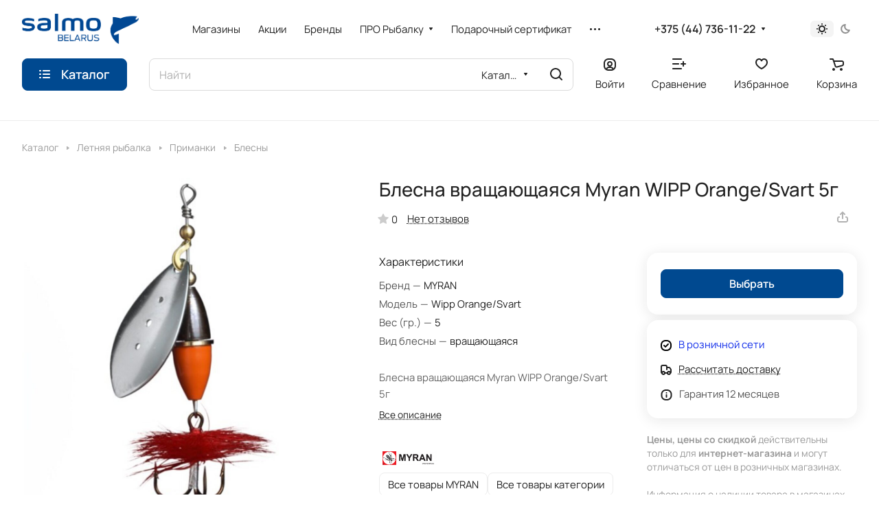

--- FILE ---
content_type: text/html; charset=UTF-8
request_url: https://www.salmo.by/catalog/product/blesna_vrashchayushchayasya_myran_wipp_orange_svart_5g/
body_size: 43843
content:
<!DOCTYPE html>
<html xmlns="http://www.w3.org/1999/xhtml" xml:lang="ru" lang="ru" class="  ">
	<head><link rel="canonical" href="https://www.salmo.by/catalog/product/blesna_vrashchayushchayasya_myran_wipp_orange_svart_5g/" />
		<title>Блесна вращающаяся Myran WIPP Orange/Svart 5г, купить в Минске</title>
		<meta name="viewport" content="initial-scale=1.0, width=device-width" />
		<meta name="HandheldFriendly" content="true" />
		<meta name="yes" content="yes" />
		<meta name="apple-mobile-web-app-status-bar-style" content="black" />
		<meta name="SKYPE_TOOLBAR" content="SKYPE_TOOLBAR_PARSER_COMPATIBLE" />
		<meta http-equiv="Content-Type" content="text/html; charset=UTF-8" />
<meta name="description" content="блесна вращающаяся myran wipp orange/svart 5г  - Цена. Описание ⭐ Купить рыболовные товары в Минске от популярных брендов: SALMO, LUCKY JOHN, FEEDER CONCEPT, DAIWA ⚡ Скидки до 50% и сезонные распродажи" />

<script data-skip-moving="true">(function(w, d, n) {var cl = "bx-core";var ht = d.documentElement;var htc = ht ? ht.className : undefined;if (htc === undefined || htc.indexOf(cl) !== -1){return;}var ua = n.userAgent;if (/(iPad;)|(iPhone;)/i.test(ua)){cl += " bx-ios";}else if (/Windows/i.test(ua)){cl += ' bx-win';}else if (/Macintosh/i.test(ua)){cl += " bx-mac";}else if (/Linux/i.test(ua) && !/Android/i.test(ua)){cl += " bx-linux";}else if (/Android/i.test(ua)){cl += " bx-android";}cl += (/(ipad|iphone|android|mobile|touch)/i.test(ua) ? " bx-touch" : " bx-no-touch");cl += w.devicePixelRatio && w.devicePixelRatio >= 2? " bx-retina": " bx-no-retina";var ieVersion = -1;if (/AppleWebKit/.test(ua)){cl += " bx-chrome";}else if (/Opera/.test(ua)){cl += " bx-opera";}else if (/Firefox/.test(ua)){cl += " bx-firefox";}ht.className = htc ? htc + " " + cl : cl;})(window, document, navigator);</script>


<link href="/bitrix/js/ui/design-tokens/dist/ui.design-tokens.min.css?168595800222029"  rel="stylesheet" />
<link href="/bitrix/js/ui/fonts/opensans/ui.font.opensans.min.css?16859580012320"  rel="stylesheet" />
<link href="/bitrix/js/main/popup/dist/main.popup.bundle.min.css?168595800525089"  rel="stylesheet" />
<link href="/bitrix/cache/css/s1/aspro-lite/page_284928eee9eebf441232404f2307be1c/page_284928eee9eebf441232404f2307be1c_v1.css?1765888394129455"  rel="stylesheet" />
<link href="/bitrix/cache/css/s1/aspro-lite/default_abeb8d6a8ef4034733334bf0f0273630/default_abeb8d6a8ef4034733334bf0f0273630_v1.css?17658883946844"  rel="stylesheet" />
<link href="/bitrix/panel/main/popup.min.css?168595804520774"  rel="stylesheet" />
<link href="/bitrix/cache/css/s1/aspro-lite/default_6d6182084665fb8c9101565fbc96b0cc/default_6d6182084665fb8c9101565fbc96b0cc_v1.css?17658883941559"  rel="stylesheet" />
<link href="/bitrix/cache/css/s1/aspro-lite/default_4af707cfde1a98b737d60b067b8969d6/default_4af707cfde1a98b737d60b067b8969d6_v1.css?17658883892189"  rel="stylesheet" />
<link href="/bitrix/cache/css/s1/aspro-lite/template_2116907699e08cb36d69db86416a5706/template_2116907699e08cb36d69db86416a5706_v1.css?1765888389342287"  data-template-style="true" rel="stylesheet" />







<script data-skip-moving='true'>window['asproRecaptcha'] = {params: {'recaptchaColor':'light','recaptchaLogoShow':'y','recaptchaSize':'normal','recaptchaBadge':'bottomright','recaptchaLang':'ru'},key: '6LcRYoEpAAAAAERx5Mzd4dqns3cuH5r8Ye53FRuU',ver: '2'};</script>
<script data-skip-moving='true'>!function(c,t,n,p){function s(e){var a=t.getElementById(e);if(a&&!(a.className.indexOf("g-recaptcha")<0)&&c.grecaptcha)if("3"==c[p].ver)a.innerHTML='<textarea class="g-recaptcha-response" style="display:none;resize:0;" name="g-recaptcha-response"></textarea>',grecaptcha.ready(function(){grecaptcha.execute(c[p].key,{action:"maxscore"}).then(function(e){a.innerHTML='<textarea class="g-recaptcha-response" style="display:none;resize:0;" name="g-recaptcha-response">'+e+"</textarea>"})});else{if(a.children.length)return;var r=grecaptcha.render(e,{sitekey:c[p].key+"",theme:c[p].params.recaptchaColor+"",size:c[p].params.recaptchaSize+"",callback:"onCaptchaVerify"+c[p].params.recaptchaSize,badge:c[p].params.recaptchaBadge});$(a).attr("data-widgetid",r)}}c.onLoadRenderRecaptcha=function(){var e=[];for(var a in c[n].args)if(c[n].args.hasOwnProperty(a)){var r=c[n].args[a][0];-1==e.indexOf(r)&&(e.push(r),s(r))}c[n]=function(e){s(e)}},c[n]=c[n]||function(){var e,a,r;c[n].args=c[n].args||[],c[n].args.push(arguments),a="recaptchaApiLoader",(e=t).getElementById(a)||((r=e.createElement("script")).id=a,r.src="//www.google.com/recaptcha/api.js?hl="+c[p].params.recaptchaLang+"&onload=onLoadRenderRecaptcha&render="+("3"==c[p].ver?c[p].key:"explicit"),e.head.appendChild(r))}}(window,document,"renderRecaptchaById","asproRecaptcha");</script>
<script data-skip-moving='true'>!function(){function d(a){for(var e=a;e;)if("form"===(e=e.parentNode).nodeName.toLowerCase())return e;return null}function i(a){var e=[],t=null,n=!1;void 0!==a&&(n=null!==a),t=n?a.getElementsByTagName("input"):document.getElementsByName("captcha_word");for(var r=0;r<t.length;r++)"captcha_word"===t[r].name&&e.push(t[r]);return e}function l(a){for(var e=[],t=a.getElementsByTagName("img"),n=0;n<t.length;n++)!/\/bitrix\/tools\/captcha.php\?(captcha_code|captcha_sid)=[^>]*?/i.test(t[n].src)&&"captcha"!==t[n].id||e.push(t[n]);return e}function h(a){var e="recaptcha-dynamic-"+(new Date).getTime();if(null!==document.getElementById(e)){for(var t=null;t=Math.floor(65535*Math.random()),null!==document.getElementById(e+t););e+=t}var n=document.createElement("div");n.id=e,n.className="g-recaptcha",n.attributes["data-sitekey"]=window.asproRecaptcha.key,a.parentNode&&(a.parentNode.className+=" recaptcha_text",a.parentNode.replaceChild(n,a)),"3"==window.asproRecaptcha.ver&&(a.closest(".captcha-row").style.display="none"),renderRecaptchaById(e)}function a(){for(var a,e,t,n,r=function(){var a=i(null);if(0===a.length)return[];for(var e=[],t=0;t<a.length;t++){var n=d(a[t]);null!==n&&e.push(n)}return e}(),c=0;c<r.length;c++){var o=r[c],p=i(o);if(0!==p.length){var s=l(o);if(0!==s.length){for(a=0;a<p.length;a++)h(p[a]);for(a=0;a<s.length;a++)t=s[a],n="[data-uri]",t.attributes.src=n,t.style.display="none","src"in t&&(t.parentNode&&-1===t.parentNode.className.indexOf("recaptcha_tmp_img")&&(t.parentNode.className+=" recaptcha_tmp_img"),t.src=n);e=o,"function"==typeof $&&$(e).find(".captcha-row label > span").length&&$(e).find(".captcha-row label > span").html(BX.message("RECAPTCHA_TEXT")+' <span class="star">*</span>')}}}}document.addEventListener?document.addEventListener("DOMNodeInserted",function(){try{return(function(){if("undefined"!=typeof renderRecaptchaById)for(var a=document.getElementsByClassName("g-recaptcha"),e=0;e<a.length;e++){var t=a[e];if(0===t.innerHTML.length){var n=t.id;if("string"==typeof n&&0!==n.length){if("3"==window.asproRecaptcha.ver)t.closest(".captcha-row").style.display="none";else if("function"==typeof $){var r=$(t).closest(".captcha-row");r.length&&(r.addClass(window.asproRecaptcha.params.recaptchaSize+" logo_captcha_"+window.asproRecaptcha.params.recaptchaLogoShow+" "+window.asproRecaptcha.params.recaptchaBadge),r.find(".captcha_image").addClass("recaptcha_tmp_img"),r.find(".captcha_input").addClass("recaptcha_text"),"invisible"!==window.asproRecaptcha.params.recaptchaSize&&(r.find("input.recaptcha").length||$('<input type="text" class="recaptcha" value="" />').appendTo(r)))}renderRecaptchaById(n)}}}}(),window.renderRecaptchaById&&window.asproRecaptcha&&window.asproRecaptcha.key)?(a(),!0):(console.error("Bad captcha keys or module error"),!0)}catch(a){return console.error(a),!0}},!1):console.warn("Your browser does not support dynamic ReCaptcha replacement")}();</script>
<style>html {--border-radius:8px;--theme-base-color:#004990;--theme-base-opacity-color:#0049901a;--theme-more-color:#004990;--theme-outer-border-radius:16px;--theme-text-transform:none;--theme-letter-spacing:normal;--theme-button-font-size:0%;--theme-button-padding-2px:0%;--theme-button-padding-1px:0%;--theme-more-color-hue:210;--theme-more-color-saturation:100%;--theme-more-color-lightness:28%;--theme-base-color-hue:210;--theme-base-color-saturation:100%;--theme-base-color-lightness:28%;--theme-lightness-hover-diff:6%;}</style>
<style>html {font-size:17px;--theme-font-family:Manrope;--theme-font-title-family:Manrope;--theme-font-title-weight:500;}</style>
<style>html {--theme-page-width: 1348px;--theme-page-width-padding: 32px}</style>

			<script data-skip-moving="true" src="/bitrix/js/main/jquery/jquery-3.6.0.min.js"></script>
			<script data-skip-moving="true" src="/bitrix/templates/aspro-lite/js/speed.min.js?=1685958053"></script>
		
<link href="/bitrix/templates/aspro-lite/css/print.min.css?168595805312929" data-template-style="true" rel="stylesheet" media="print">
<script src="/bitrix/templates/aspro-lite/vendor/lazysizes.min.js" data-skip-moving="true" defer=""></script>
<script src="/bitrix/templates/aspro-lite/vendor/ls.unveilhooks.min.js" data-skip-moving="true" defer=""></script>
<link rel="shortcut icon" href="/favicon.ico" type="image/x-icon" />
<link rel="apple-touch-icon" sizes="180x180" href="/upload/CLite/9af/ywlspjnr0jiskidpyqfizghhshso8b4y/apple_touch_icon.png" />
<meta property="og:description" content="Блесна вращающаяся Myran WIPP Orange/Svart 5г" />
<meta property="og:image" content="https://www.salmo.by:443/upload/iblock/3c1/hax18q41pdq67dsgv0fnoaeiwx2xjmkv/0b02872c-4503-11e7-80da-40167ee8ee56_83ce46b1-37e4-11ec-8117-40167ee8ee56.resize2.jpeg" />
<link rel="image_src" href="https://www.salmo.by:443/upload/iblock/3c1/hax18q41pdq67dsgv0fnoaeiwx2xjmkv/0b02872c-4503-11e7-80da-40167ee8ee56_83ce46b1-37e4-11ec-8117-40167ee8ee56.resize2.jpeg"  />
<meta property="og:title" content="Блесна вращающаяся Myran WIPP Orange/Svart 5г, купить в Минске" />
<meta property="og:type" content="website" />
<meta property="og:url" content="https://www.salmo.by:443/catalog/product/blesna_vrashchayushchayasya_myran_wipp_orange_svart_5g/" />



		<meta name="yandex-verification" content="96ab47b245eb0d89" />
		<style>html {--header-height:156px;}</style>		<!-- Google Tag Manager -->
		<!-- End Google Tag Manager -->
<noscript><img class="lazyload "  src="[data-uri]" data-src="https://vk.com/rtrg?p=VK-RTRG-1757185-7bOpQ" style="position:fixed; left:-999px;" alt=""/></noscript>
	</head>
	<body class="block-wo-title  site_s1   side_left hide_menu_page region_confirm_normal header_fill_ fixed_y mfixed_y mfixed_view_scroll_top title_position_left mmenu_leftside mheader-v1 footer-v1 fill_bg_ header-v1 title-v1 bottom-icons-panel_y with_order with_cabinet with_phones theme-light" id="main" data-site="/">
		<!-- Google Tag Manager (noscript) -->
<noscript><iframe src="https://www.googletagmanager.com/ns.html?id=GTM-5C3M2R8"
height="0" width="0" style="display:none;visibility:hidden"></iframe></noscript>
		<!-- End Google Tag Manager (noscript) -->
		<div class="bx_areas"><!-- Google tag (gtag.js) -->
<!-- Yandex.Metrika counter -->
<noscript><div><img class="lazyload "  src="[data-uri]" data-src="https://mc.yandex.ru/watch/65837653" style="position:absolute; left:-9999px;" alt="" /></div></noscript>
<!-- /Yandex.Metrika counter --></div>

		
		<div id="panel"></div>


												<script data-skip-moving="true">
			var solutionName = 'arLiteOptions';
			var arAsproOptions = window[solutionName] = ({});
			var arAsproCounters = {};
			var arBasketItems = {};
		</script>
		<script src="/bitrix/templates/aspro-lite/js/setTheme.php?site_id=s1&site_dir=/" data-skip-moving="true"></script>
				<!--'start_frame_cache_options-block'-->						<!--'end_frame_cache_options-block'-->
		<div class="body  hover_">
			<div class="body_media"></div>

						<div class="headers-container">
				<div class="title-v1" data-ajax-block="HEADER" data-ajax-callback="headerInit">
										
<header class="header_1 header  header--narrow ">
	<div class="header__inner ">

		
		<div class="header__top-part  header__top-part--long" data-ajax-load-block="HEADER_TOP_PART">
							<div class="maxwidth-theme">
							
			<div class="header__top-inner">

				<div class="header__top-item">
					<div class="line-block line-block--40">
												<div class="logo  line-block__item no-shrinked">
							<a class="menu-light-icon-fill banner-light-icon-fill" href="/"><img src="/upload/CLite/80b/vhyye6rw6mu2z35jsfarwtq4fs2fkpbe/salmo_logo_BELARUS_b_789x206.png" alt="" title="" data-src="" /></a>						</div>
					</div>
				</div>

				
								<div class="header__top-item header-menu header-menu--long dotted-flex-1 hide-dotted">
					<nav class="mega-menu sliced">
							<div class="catalog_icons_">
		<div class="header-menu__wrapper">
											<div class="header-menu__item unvisible header-menu__item--first  ">
					<a class="header-menu__link header-menu__link--top-level light-opacity-hover fill-theme-hover banner-light-text dark_link  " href="/contacts/">
												<span class="header-menu__title font_14">
							Магазины						</span>
											</a>
																			</div>
															<div class="header-menu__item unvisible   ">
					<a class="header-menu__link header-menu__link--top-level light-opacity-hover fill-theme-hover banner-light-text dark_link  " href="/sale/">
												<span class="header-menu__title font_14">
							Акции						</span>
											</a>
																			</div>
															<div class="header-menu__item unvisible   ">
					<a class="header-menu__link header-menu__link--top-level light-opacity-hover fill-theme-hover banner-light-text dark_link  " href="/company/brands/">
												<span class="header-menu__title font_14">
							Бренды						</span>
											</a>
																			</div>
															<div class="header-menu__item unvisible   header-menu__item--dropdown">
					<a class="header-menu__link header-menu__link--top-level light-opacity-hover fill-theme-hover banner-light-text dark_link  " href="/info/">
												<span class="header-menu__title font_14">
							ПPO Рыбалку						</span>
													<i class="svg inline  header-menu__wide-submenu-right-arrow fill-dark-light-block banner-light-icon-fill" aria-hidden="true"><svg width="7" height="5"><use xlink:href="/bitrix/templates/aspro-lite/images/svg/arrows.svg#down-7-5"></use></svg></i>											</a>
																<div class="header-menu__dropdown-menu dropdown-menu-wrapper dropdown-menu-wrapper--visible dropdown-menu-wrapper--woffset">
							<div class="dropdown-menu-inner rounded-x ">

								
								
								
								<ul class="header-menu__dropdown-menu-inner ">
																																								<li class="header-menu__dropdown-item  count_ ">
												<a class="font_15 dropdown-menu-item dark_link fill-dark-light-block " href="/info/reviews/">
													Обзоры																									</a>
																							</li>
																																																		<li class="header-menu__dropdown-item  count_ ">
												<a class="font_15 dropdown-menu-item dark_link fill-dark-light-block " href="/info/equipment/">
													Снасти и экипировка																									</a>
																							</li>
																																																		<li class="header-menu__dropdown-item  count_ ">
												<a class="font_15 dropdown-menu-item dark_link fill-dark-light-block " href="/info/techniques/">
													Способы ловли																									</a>
																							</li>
																											</ul>

																							</div>
						</div>
														</div>
															<div class="header-menu__item unvisible   ">
					<a class="header-menu__link header-menu__link--top-level light-opacity-hover fill-theme-hover banner-light-text dark_link  " href="/services/podarochnyy-sertifikat/">
												<span class="header-menu__title font_14">
							Подарочный сертификат						</span>
											</a>
																			</div>
															<div class="header-menu__item unvisible   ">
					<a class="header-menu__link header-menu__link--top-level light-opacity-hover fill-theme-hover banner-light-text dark_link  " href="/services/karta-klienta/">
												<span class="header-menu__title font_14">
							Карта клиента						</span>
											</a>
																			</div>
															<div class="header-menu__item unvisible  header-menu__item--last header-menu__item--dropdown">
					<a class="header-menu__link header-menu__link--top-level light-opacity-hover fill-theme-hover banner-light-text dark_link  " href="/company/">
												<span class="header-menu__title font_14">
							Компания						</span>
													<i class="svg inline  header-menu__wide-submenu-right-arrow fill-dark-light-block banner-light-icon-fill" aria-hidden="true"><svg width="7" height="5"><use xlink:href="/bitrix/templates/aspro-lite/images/svg/arrows.svg#down-7-5"></use></svg></i>											</a>
																<div class="header-menu__dropdown-menu dropdown-menu-wrapper dropdown-menu-wrapper--visible dropdown-menu-wrapper--woffset">
							<div class="dropdown-menu-inner rounded-x ">

								
								
								
								<ul class="header-menu__dropdown-menu-inner ">
																																								<li class="header-menu__dropdown-item  count_ ">
												<a class="font_15 dropdown-menu-item dark_link fill-dark-light-block " href="/company/index.php">
													О компании																									</a>
																							</li>
																																																		<li class="header-menu__dropdown-item  count_ ">
												<a class="font_15 dropdown-menu-item dark_link fill-dark-light-block " href="/contacts/">
													Контакты																									</a>
																							</li>
																																																		<li class="header-menu__dropdown-item  count_ ">
												<a class="font_15 dropdown-menu-item dark_link fill-dark-light-block " href="/contacts/stores/">
													Магазины																									</a>
																							</li>
																																																		<li class="header-menu__dropdown-item  count_ ">
												<a class="font_15 dropdown-menu-item dark_link fill-dark-light-block " href="/company/reviews/">
													Отзывы																									</a>
																							</li>
																																																		<li class="header-menu__dropdown-item  count_ ">
												<a class="font_15 dropdown-menu-item dark_link fill-dark-light-block " href="/company/brands/">
													Производители (Бренды)																									</a>
																							</li>
																																																		<li class="header-menu__dropdown-item  count_ ">
												<a class="font_15 dropdown-menu-item dark_link fill-dark-light-block " href="/services/karta-klienta/">
													Карта клиента																									</a>
																							</li>
																																																		<li class="header-menu__dropdown-item  count_ ">
												<a class="font_15 dropdown-menu-item dark_link fill-dark-light-block " href="/services/podarochnyy-sertifikat/">
													Подарочный сертификат																									</a>
																							</li>
																																																		<li class="header-menu__dropdown-item  count_ ">
												<a class="font_15 dropdown-menu-item dark_link fill-dark-light-block " href="/company/news/">
													Новости																									</a>
																							</li>
																																																		<li class="header-menu__dropdown-item  count_ ">
												<a class="font_15 dropdown-menu-item dark_link fill-dark-light-block " href="/company/wholesale/">
													Оптовым покупателям																									</a>
																							</li>
																																																		<li class="header-menu__dropdown-item  count_ ">
												<a class="font_15 dropdown-menu-item dark_link fill-dark-light-block " href="/company/requisites/">
													Реквизиты																									</a>
																							</li>
																											</ul>

																							</div>
						</div>
														</div>
							
						<div class="header-menu__item header-menu__item--more-items unvisible">
				<div class="header-menu__link banner-light-icon-fill fill-dark-light-block light-opacity-hover">
					<i class="svg inline " aria-hidden="true"><svg width="15" height="3"><use xlink:href="/bitrix/templates/aspro-lite/images/svg/header_icons.svg#dots-15-3"></use></svg></i>				</div>
				<div class="header-menu__dropdown-menu dropdown-menu-wrapper dropdown-menu-wrapper--visible dropdown-menu-wrapper--woffset">
					<ul class="header-menu__more-items-list dropdown-menu-inner rounded-x"></ul>
				</div>
				
				
			</div>
					</div>
	</div>
	<script data-skip-moving="true">
		if(typeof topMenuAction !== 'function'){
			function topMenuAction() {
				//CheckTopMenuPadding();
				//CheckTopMenuOncePadding();
				if(typeof CheckTopMenuDotted !== 'function'){
					let timerID = setInterval(function(){
						if(typeof CheckTopMenuDotted === 'function'){
							CheckTopMenuDotted();
							clearInterval(timerID);
						}
					}, 100);
				} else {
					CheckTopMenuDotted();
				}
			}
		}
		
	</script>
					</nav>
				</div>
				

												
			<div class="header__top-item no-shrinked " data-ajax-load-block="HEADER_TOGGLE_PHONE">
				
												<div class="">
								<div class="phones">
																		<div class="phones__phones-wrapper">
																						
								<div class="phones__inner phones__inner--with_dropdown phones__inner--big fill-theme-parent">
				<a class="phones__phone-link phones__phone-first dark_link banner-light-text menu-light-text icon-block__name" href="tel:+375447361122">+375 (44) 736-11-22</a>
									<div class="phones__dropdown ">
						<div class="dropdown dropdown--relative">
																							<div class="phones__phone-more dropdown__item color-theme-hover dropdown__item--first ">
									<a class="phones__phone-link dark_link " rel="nofollow" href="tel:+375447361122">+375 (44) 736-11-22<span class="phones__phone-descript phones__dropdown-title">тел. A1</span></a>
								</div>
																							<div class="phones__phone-more dropdown__item color-theme-hover  dropdown__item--last">
									<a class="phones__phone-link dark_link " rel="nofollow" href="tel:+375297361122">+375 (29) 736-11-22<span class="phones__phone-descript phones__dropdown-title">тел. МТС</span></a>
								</div>
														<div class="phones__dropdown-item callback-item">
								<div class="animate-load btn btn-default btn-wide btn-sm" data-event="jqm" data-param-id="5" data-name="callback">
									Заказать звонок								</div>
							</div>
						</div>
						<div class="dropdown dropdown--relative">
																					<div class="phones__dropdown-item">
													<div class="email__title phones__dropdown-title">
						E-mail					</div>
								<div class="phones__dropdown-value">
										<div>
						<a href="mailto:online@salmo.by">online@salmo.by</a>					</div>
				</div>

									</div>
																									<div class="phones__dropdown-item">
				
									<div class="address__title phones__dropdown-title">
						Адрес					</div>
				
				<div class="phones__dropdown-value">
										<div class="address__text address__text--large ">
						<!-- noindex --> г.Минск, д.Боровая, д.3, АБК, к.3<!-- /noindex -->					</div>
				</div>

									</div>
																						<div class="phones__dropdown-item">
			
							<div class="schedule__title phones__dropdown-title">
					Режим работы				</div>
			
			<div class="phones__dropdown-value">
								<div class="schedule__text  ">
											<!-- noindex --> Пн-Чт: 9:00 - 17:00, Пт: 9:00 - 16:00
<!-- /noindex -->									</div>
			</div>

							</div>
									

	<!-- noindex -->
			<div class="phones__dropdown-item social-item">
	
	<div class="social">
		<ul class="social__items social__items--md social__items--type-color social__items--grid">
																																	<li class="social__item grid-list__item hover_blink vkontakte ">
							<a class="social__link shine" href="https://vk.com/salmobelarus" target="_blank" rel="nofollow" title="ВКонтакте"></a>
						</li>
																																												<li class="social__item grid-list__item hover_blink facebook ">
							<a class="social__link shine" href="https://www.facebook.com/salmobelarus/" target="_blank" rel="nofollow" title="Facebook"></a>
						</li>
																																																			<li class="social__item grid-list__item hover_blink instagram ">
							<a class="social__link shine" href="https://www.instagram.com/salmoby/" target="_blank" rel="nofollow" title="Instagram"></a>
						</li>
																																												<li class="social__item grid-list__item hover_blink telegram ">
							<a class="social__link shine" href="https://t.me/salmobelarus" target="_blank" rel="nofollow" title="Telegram"></a>
						</li>
																																												<li class="social__item grid-list__item hover_blink youtube ">
							<a class="social__link shine" href="https://www.youtube.com/salmobelarus" target="_blank" rel="nofollow" title="YouTube"></a>
						</li>
																																												<li class="social__item grid-list__item hover_blink odnoklassniki ">
							<a class="social__link shine" href="https://ok.ru/salmobelarus" target="_blank" rel="nofollow" title="Одноклассники"></a>
						</li>
																																																			<li class="social__item grid-list__item hover_blink tiktok ">
							<a class="social__link shine" href="https://www.tiktok.com/@salmobelarus" target="_blank" rel="nofollow" title="TikTok"></a>
						</li>
																																													<li class="social__item grid-list__item hover_blink viber hide_on_desktop">
								<a class="social__link shine" href="viber://add?number=375447361122" target="_blank" rel="nofollow" title="Viber"></a>
							</li>
												<li class="social__item grid-list__item hover_blink viber hide_on_mobile">
							<a class="social__link shine" href="viber://chat?number=+375447361122" target="_blank" rel="nofollow" title="Viber"></a>
						</li>
																																																													</ul>

			</div>

			</div>
		<!-- /noindex -->
						</div>
					</div>
					<span class="more-arrow banner-light-icon-fill menu-light-icon-fill fill-dark-light-block">
						<i class="svg inline " aria-hidden="true"><svg width="7" height="5"><use xlink:href="/bitrix/templates/aspro-lite/images/svg/arrows.svg#down-7-5"></use></svg></i>											</span>
							</div>
																		</div>

																	</div>
							</div>
						
				
			</div>


			
												
												
			<div class="header__top-item " data-ajax-load-block="HEADER_TOGGLE_THEME_SELECTOR">
				
												<div class="header-theme-selector">
								<div id="theme-selector--g0" class="theme-selector" title="Включить темное оформление">
	<div class="theme-selector__inner">
		<div class="theme-selector__items">
			<div class="theme-selector__item theme-selector__item--light current">
				<div class="theme-selector__item-icon"><i class="svg inline light-16-16" aria-hidden="true"><svg width="16" height="16"><use xlink:href="/bitrix/components/aspro/theme.selector.lite/templates/.default/images/svg/icons.svg#light-16-16"></use></svg></i></div>
			</div>
			<div class="theme-selector__item theme-selector__item--dark">
				<div class="theme-selector__item-icon"><i class="svg inline dark-14-14" aria-hidden="true"><svg width="14" height="14"><use xlink:href="/bitrix/components/aspro/theme.selector.lite/templates/.default/images/svg/icons.svg#dark-14-14"></use></svg></i></div>
			</div>
		</div>
	</div>
	</div>							</div>
						
				
			</div>


			
			</div>
							</div>
					</div>

		
		
		<div class="header__main-part   header__main-part--long part-with-search"  data-ajax-load-block="HEADER_MAIN_PART">

							<div class="maxwidth-theme">
			
			<div class="header__main-inner relative part-with-search__inner">

									<div class="header__main-item header__burger menu-dropdown-offset">
						<nav class="mega-menu">
								<div class="catalog_icons_">
		<div class="header-menu__wrapper">
											<div class="header-menu__item unvisible header-menu__item--first header-menu__item--last  header-menu__item--wide active">
					<a class="header-menu__link--only-catalog fill-use-fff btn btn-default btn--no-rippple btn-lg " href="/catalog/">
													<i class="svg inline " aria-hidden="true"><svg width="16" height="16"><use xlink:href="/bitrix/templates/aspro-lite/images/svg/header_icons.svg#burger-16-16"></use></svg></i>												<span class="header-menu__title font_14">
							Каталог						</span>
											</a>
					<div  data-nlo="menu-header">										</div>				</div>
				
					</div>
	</div>
	<script data-skip-moving="true">
		if(typeof topMenuAction !== 'function'){
			function topMenuAction() {
				//CheckTopMenuPadding();
				//CheckTopMenuOncePadding();
				if(typeof CheckTopMenuDotted !== 'function'){
					let timerID = setInterval(function(){
						if(typeof CheckTopMenuDotted === 'function'){
							CheckTopMenuDotted();
							clearInterval(timerID);
						}
					}, 100);
				} else {
					CheckTopMenuDotted();
				}
			}
		}
		
	</script>
						</nav>
					</div>
				
								
			<div class="header__main-item flex-1 header__search " data-ajax-load-block="HEADER_TOGGLE_SEARCH">
				
																				<div class="">
										<div class="search-wrapper relative">
		<div id="title-search">
			<form action="/catalog/" class="search search--hastype">
				<button class="search-input-close btn-close fill-dark-light-block" type="button">
					<i class="svg inline clear " aria-hidden="true"><svg width="16" height="16"><use xlink:href="/bitrix/templates/aspro-lite/images/svg/header_icons.svg#close-16-16"></use></svg></i>				</button>
				<div class="search-input-div">
					<input class="search-input font_16 banner-light-text form-control" id="title-search-input" type="text" name="q" value="" placeholder="Найти" size="40" maxlength="50" autocomplete="off" />
				</div>
				
				<div class="search-button-div">
					<button class="btn btn--no-rippple btn-clear-search fill-dark-light-block banner-light-icon-fill light-opacity-hover" type="reset" name="rs">
						<i class="svg inline clear " aria-hidden="true"><svg width="9" height="9"><use xlink:href="/bitrix/templates/aspro-lite/images/svg/header_icons.svg#close-9-9"></use></svg></i>					</button>

											<div class="dropdown-select dropdown-select--with-dropdown searchtype">
							<input type="hidden" name="type" value="catalog" />

							<div class="dropdown-select__title font_14 font_large fill-dark-light banner-light-text">
								<span>Каталог</span>
								<i class="svg inline dropdown-select__icon-down banner-light-icon-fill" aria-hidden="true"><svg width="7" height="5"><use xlink:href="/bitrix/templates/aspro-lite/images/svg/arrows.svg#down-7-5"></use></svg></i>							</div>

							<div class="dropdown-select__list dropdown-menu-wrapper" role="menu">
								<!--noindex-->
								<div class="dropdown-menu-inner rounded-x">
									<div class="dropdown-select__list-item font_15">
										<span class="dropdown-menu-item dark_link" data-type="all">
											<span>По всему сайту</span>
										</span>
									</div>
									<div class="dropdown-select__list-item font_15">
										<span class="dropdown-menu-item color_222 dropdown-menu-item--current" data-type="catalog">
											<span>По каталогу</span>
										</span>
									</div>
								</div>
								<!--/noindex-->
							</div>
						</div>
					
					<button class="btn btn-search btn--no-rippple fill-dark-light-block banner-light-icon-fill light-opacity-hover" type="submit" name="s" value="Найти">
						<i class="svg inline search " aria-hidden="true"><svg width="18" height="18"><use xlink:href="/bitrix/templates/aspro-lite/images/svg/header_icons.svg#search-18-18"></use></svg></i>					</button>
				</div>
			</form>
		</div>
	</div>

								</div>
													
				
			</div>


							
				<div class="header__main-item " >
					<div class="line-block line-block--40">
												
			<div class="line-block__item  " data-ajax-load-block="HEADER_TOGGLE_CABINET">
				
												<div class="header-cabinet">
																<!--'start_frame_cache_cabinet-link1'-->		<!-- noindex -->
								<a class="header-cabinet__link fill-theme-hover fill-dark-light-block light-opacity-hover dark_link animate-load fill-dark-light-block color-theme-hover banner-light-icon-fill banner-light-text flexbox flexbox--direction-column flexbox--align-center no-shrinked" data-event="jqm" title="Войти" data-param-backurl="/catalog/product/blesna_vrashchayushchayasya_myran_wipp_orange_svart_5g/" data-param-type="auth" data-name="auth" href="/personal/">
									<i class="svg inline header__icon banner-light-icon-fill menu-light-icon-fill" aria-hidden="true"><svg width="18" height="18"><use xlink:href="/bitrix/templates/aspro-lite/images/svg/header_icons.svg#log-out-18-18"></use></svg></i>													<span class="header-cabinet__name header__icon-name menu-light-text banner-light-text ">Войти</span>
							</a>
				<!-- /noindex -->
		<!--'end_frame_cache_cabinet-link1'-->							</div>
						
				
			</div>


			
												
			<div class="line-block__item  " data-ajax-load-block="HEADER_TOGGLE_COMPARE">
				
												<div class="header-compare js-compare-block-wrapper">
								<!--'start_frame_cache_compare-link1'-->		<!--noindex-->
		<a class=" compare-link dark_link light-opacity-hover fill-theme-hover fill-dark-light-block color-theme-hover banner-light-icon-fill flexbox flexbox--direction-column flexbox--align-center no-shrinked" href="/catalog/compare.php" title="Список сравниваемых элементов">
		<span class="compare-block icon-block-with-counter menu-light-icon-fill fill-use-888 fill-theme-use-svg-hover">
			<span class="js-compare-block ">					
				<span class="icon-count icon-count--compare bg-more-theme count">0</span>
			</span>
			<i class="svg inline compare header__icon" aria-hidden="true"><svg width="20" height="16"><use xlink:href="/bitrix/templates/aspro-lite/images/svg/catalog/item_icons.svg#compare-20-16"></use></svg></i>				
		</span>
					<span class="header__icon-name title menu-light-text banner-light-text">Сравнение</span>
			</a>
<!--/noindex-->		<!--'end_frame_cache_compare-link1'-->							</div>
							
				
			</div>


			
												
			<div class="line-block__item  " data-ajax-load-block="HEADER_TOGGLE_FAVORITE">
				
												<div class="header-favorite js-favorite-block-wrapper">
								<!--'start_frame_cache_favorite-link1'-->		<a rel="nofollow" title="Избранные товары" href="/personal/favorite/" class="header-icon dark_link light-opacity-hover color-theme-hover fill-theme-hover fill-dark-light-block color-theme-hover banner-light-icon-fill banner-light-text flexbox flexbox--direction-column flexbox--align-center no-shrinked">
			<span class="favorite-block icon-block-with-counter menu-light-icon-fill  fill-use-888 fill-theme-use-svg-hover">
				<span class="js-favorite-block ">
					<span class="icon-count icon-count--favorite bg-more-theme count empted">0</span>
				</span>
				<i class="svg inline header__icon banner-light-icon-fill" aria-hidden="true"><svg width="18" height="16"><use xlink:href="/bitrix/templates/aspro-lite/images/svg/catalog/item_icons.svg#favorite-18-16"></use></svg></i>			</span>
							<span class="header__icon-name">Избранное</span>
					</a>
		<!--'end_frame_cache_favorite-link1'-->							</div>
							
				
			</div>


			
												
			<div class="line-block__item  " data-ajax-load-block="HEADER_TOGGLE_BASKET">
				
												<div class="header-cart">
								<!--'start_frame_cache_basket-link1'-->			<div class="basket top">
				<!-- noindex -->
				<a rel="nofollow" title="Корзина пуста" href="/basket/" class="fill-theme-hover light-opacity-hover dark_link flexbox flexbox--direction-column flexbox--align-center fill-dark-light-block no-shrinked ">
					<span class="js-basket-block header-cart__inner header-cart__inner--empty">
						<i class="svg inline basket header__icon banner-light-icon-fill menu-light-icon-fill" aria-hidden="true"><svg width="21" height="18"><use xlink:href="/bitrix/templates/aspro-lite/images/svg/catalog/item_icons.svg#cart-21-18"></use></svg></i>						<span class="header-cart__count bg-more-theme count empted">0</span>
					</span>

											<span class="header__icon-name header-cart__name menu-light-text banner-light-text">Корзина</span>
									</a>
				<div class="basket-dropdown basket_hover_block loading_block loading_block_content"></div>
				<!-- /noindex -->
			</div>
		<!--'end_frame_cache_basket-link1'-->							</div>
						
				
			</div>


								</div>
				</div>

			</div>

							</div>
				
		</div>

		
					<div class="header__bottom-part  ">

									<div class="maxwidth-theme">
				
				<div class="header__bottom-inner relative">
																	<div class="header__bottom-item header__top-sections flex-1 ">
							<div class="drag-scroll header__top-sections-inner scroll-header-tags">
    <div class="drag-scroll__content-wrap">
        <div class="drag-scroll__content line-block line-block--gap line-block--gap-32">
                                </div>
    </div>
</div>
						</div>
									</div>
									</div>
					
			</div>
			</div>
</header>

			<script data-skip-moving="true">if(typeof topMenuAction !== 'undefined') topMenuAction()</script>
							</div>

									<div id="headerfixed">
						<div class="header header--fixed-1 header--narrow">
	<div class="header__inner header__inner--shadow-fixed ">
		
		<div class="header__main-part  "  data-ajax-load-block="HEADER_FIXED_MAIN_PART">

							<div class="maxwidth-theme">
			
			<div class="header__main-inner relative">

				<div class="header__main-item">
					<div class="line-block line-block--40">
												<div class="logo  line-block__item no-shrinked">
							<a class="menu-light-icon-fill banner-light-icon-fill" href="/"><img src="/upload/CLite/80b/vhyye6rw6mu2z35jsfarwtq4fs2fkpbe/salmo_logo_BELARUS_b_789x206.png" alt="" title="" data-src="" /></a>						</div>
					</div>
				</div>

				<div class="header__main-item header__burger menu-dropdown-offset">
					<!-- noindex -->
					<nav class="mega-menu">
							<div class="catalog_icons_">
		<div class="header-menu__wrapper">
											<div class="header-menu__item unvisible header-menu__item--first header-menu__item--last  header-menu__item--wide active">
					<a class="header-menu__link--only-catalog fill-use-fff btn btn-default btn--no-rippple btn-lg " href="/catalog/">
													<i class="svg inline " aria-hidden="true"><svg width="16" height="16"><use xlink:href="/bitrix/templates/aspro-lite/images/svg/header_icons.svg#burger-16-16"></use></svg></i>												<span class="header-menu__title font_14">
							Каталог						</span>
											</a>
					<div  data-nlo="menu-fixed">										</div>				</div>
				
					</div>
	</div>
	<script data-skip-moving="true">
		if(typeof topMenuAction !== 'function'){
			function topMenuAction() {
				//CheckTopMenuPadding();
				//CheckTopMenuOncePadding();
				if(typeof CheckTopMenuDotted !== 'function'){
					let timerID = setInterval(function(){
						if(typeof CheckTopMenuDotted === 'function'){
							CheckTopMenuDotted();
							clearInterval(timerID);
						}
					}, 100);
				} else {
					CheckTopMenuDotted();
				}
			}
		}
		
	</script>
					</nav>
					<!-- /noindex -->
				</div>

								
			<div class="header__main-item flex-1 header__search " data-ajax-load-block="HEADER_FIXED_TOGGLE_SEARCH">
				
																				<div class="">
										<div class="search-wrapper relative">
		<div id="title-search_fixed">
			<form action="/catalog/" class="search search--hastype">
				<button class="search-input-close btn-close fill-dark-light-block" type="button">
					<i class="svg inline clear " aria-hidden="true"><svg width="16" height="16"><use xlink:href="/bitrix/templates/aspro-lite/images/svg/header_icons.svg#close-16-16"></use></svg></i>				</button>
				<div class="search-input-div">
					<input class="search-input font_16 banner-light-text form-control" id="title-search-input_fixed" type="text" name="q" value="" placeholder="Найти" size="40" maxlength="50" autocomplete="off" />
				</div>
				
				<div class="search-button-div">
					<button class="btn btn--no-rippple btn-clear-search fill-dark-light-block banner-light-icon-fill light-opacity-hover" type="reset" name="rs">
						<i class="svg inline clear " aria-hidden="true"><svg width="9" height="9"><use xlink:href="/bitrix/templates/aspro-lite/images/svg/header_icons.svg#close-9-9"></use></svg></i>					</button>

											<div class="dropdown-select dropdown-select--with-dropdown searchtype">
							<input type="hidden" name="type" value="catalog" />

							<div class="dropdown-select__title font_14 font_large fill-dark-light banner-light-text">
								<span>Каталог</span>
								<i class="svg inline dropdown-select__icon-down banner-light-icon-fill" aria-hidden="true"><svg width="7" height="5"><use xlink:href="/bitrix/templates/aspro-lite/images/svg/arrows.svg#down-7-5"></use></svg></i>							</div>

							<div class="dropdown-select__list dropdown-menu-wrapper" role="menu">
								<!--noindex-->
								<div class="dropdown-menu-inner rounded-x">
									<div class="dropdown-select__list-item font_15">
										<span class="dropdown-menu-item dark_link" data-type="all">
											<span>По всему сайту</span>
										</span>
									</div>
									<div class="dropdown-select__list-item font_15">
										<span class="dropdown-menu-item color_222 dropdown-menu-item--current" data-type="catalog">
											<span>По каталогу</span>
										</span>
									</div>
								</div>
								<!--/noindex-->
							</div>
						</div>
					
					<button class="btn btn-search btn--no-rippple fill-dark-light-block banner-light-icon-fill light-opacity-hover" type="submit" name="s" value="Найти">
						<i class="svg inline search " aria-hidden="true"><svg width="18" height="18"><use xlink:href="/bitrix/templates/aspro-lite/images/svg/header_icons.svg#search-18-18"></use></svg></i>					</button>
				</div>
			</form>
		</div>
	</div>

								</div>
													
				
			</div>


							
				<div class="header__main-item ">
					<div class="line-block line-block--40">
												
			<div class="line-block__item " data-ajax-load-block="HEADER_FIXED_TOGGLE_CABINET">
				
												<div class="header-cabinet">
																<!--'start_frame_cache_cabinet-link2'-->		<!-- noindex -->
								<a class="header-cabinet__link fill-theme-hover fill-dark-light-block light-opacity-hover dark_link animate-load fill-dark-light-block color-theme-hover banner-light-icon-fill banner-light-text flexbox flexbox--direction-column flexbox--align-center" data-event="jqm" title="Войти" data-param-backurl="/catalog/product/blesna_vrashchayushchayasya_myran_wipp_orange_svart_5g/" data-param-type="auth" data-name="auth" href="/personal/">
									<i class="svg inline header__icon banner-light-icon-fill menu-light-icon-fill" aria-hidden="true"><svg width="18" height="18"><use xlink:href="/bitrix/templates/aspro-lite/images/svg/header_icons.svg#log-out-18-18"></use></svg></i>													<span class="header-cabinet__name header__icon-name menu-light-text banner-light-text ">Войти</span>
							</a>
				<!-- /noindex -->
		<!--'end_frame_cache_cabinet-link2'-->							</div>
						
				
			</div>


			
												
			<div class="line-block__item " data-ajax-load-block="HEADER_FIXED_TOGGLE_COMPARE">
				
												<div class="header-compare js-compare-block-wrapper">
								<!--'start_frame_cache_compare-link2'-->		<!--noindex-->
		<a class=" compare-link dark_link light-opacity-hover fill-theme-hover fill-dark-light-block color-theme-hover banner-light-icon-fill flexbox flexbox--direction-column flexbox--align-center" href="/catalog/compare.php" title="Список сравниваемых элементов">
		<span class="compare-block icon-block-with-counter menu-light-icon-fill  fill-theme-use-svg-hover">
			<span class="js-compare-block ">					
				<span class="icon-count icon-count--compare bg-more-theme count">0</span>
			</span>
			<i class="svg inline compare header__icon" aria-hidden="true"><svg width="20" height="16"><use xlink:href="/bitrix/templates/aspro-lite/images/svg/catalog/item_icons.svg#compare-20-16"></use></svg></i>				
		</span>
					<span class="header__icon-name title menu-light-text banner-light-text">Сравнение</span>
			</a>
<!--/noindex-->		<!--'end_frame_cache_compare-link2'-->							</div>
							
				
			</div>


			
												
			<div class="line-block__item " data-ajax-load-block="HEADER_FIXED_TOGGLE_FAVORITE">
				
												<div class="header-favorite js-favorite-block-wrapper">
								<!--'start_frame_cache_favorite-link2'-->		<a rel="nofollow" title="Избранные товары" href="/personal/favorite/" class="header-icon dark_link light-opacity-hover color-theme-hover fill-theme-hover fill-dark-light-block color-theme-hover banner-light-icon-fill banner-light-text flexbox flexbox--direction-column flexbox--align-center no-shrinked">
			<span class="favorite-block icon-block-with-counter menu-light-icon-fill  fill-use-888 fill-theme-use-svg-hover">
				<span class="js-favorite-block ">
					<span class="icon-count icon-count--favorite bg-more-theme count empted">0</span>
				</span>
				<i class="svg inline header__icon banner-light-icon-fill" aria-hidden="true"><svg width="18" height="16"><use xlink:href="/bitrix/templates/aspro-lite/images/svg/catalog/item_icons.svg#favorite-18-16"></use></svg></i>			</span>
							<span class="header__icon-name">Избранное</span>
					</a>
		<!--'end_frame_cache_favorite-link2'-->							</div>
							
				
			</div>


			
												
			<div class="line-block__item " data-ajax-load-block="HEADER_FIXED_TOGGLE_BASKET">
				
												<div class="header-cart">
								<!--'start_frame_cache_basket-link2'-->			<div class="basket top">
				<!-- noindex -->
				<a rel="nofollow" title="Корзина пуста" href="/basket/" class="fill-theme-hover light-opacity-hover dark_link flexbox flexbox--direction-column flexbox--align-center fill-dark-light-block no-shrinked ">
					<span class="js-basket-block header-cart__inner header-cart__inner--empty">
						<i class="svg inline basket header__icon banner-light-icon-fill menu-light-icon-fill" aria-hidden="true"><svg width="21" height="18"><use xlink:href="/bitrix/templates/aspro-lite/images/svg/catalog/item_icons.svg#cart-21-18"></use></svg></i>						<span class="header-cart__count bg-more-theme count empted">0</span>
					</span>

											<span class="header__icon-name header-cart__name menu-light-text banner-light-text">Корзина</span>
									</a>
				<div class="basket-dropdown basket_hover_block loading_block loading_block_content"></div>
				<!-- /noindex -->
			</div>
		<!--'end_frame_cache_basket-link2'-->							</div>
						
				
			</div>


								</div>
				</div>

			</div>

							</div>
				
		</div>

			</div>
</div>					</div>
				
				<div id="mobileheader" class="visible-991">
					<div class="mobileheader mobileheader_1 mobileheader--color-white" data-ajax-load-block="HEADER_MOBILE_MAIN_PART">
	<div class="mobileheader__inner">
		<div class="mobileheader__item">
			<div class="line-block">
											<div class="line-block__item mobileheader__burger" data-ajax-load-block="HEADER_MOBILE_TOGGLE_BURGER_LEFT">
										<div class="burger light-opacity-hover fill-theme-hover banner-light-icon-fill menu-light-icon-fill fill-dark-light-block">
							<i class="svg inline " aria-hidden="true"><svg width="16" height="12"><use xlink:href="/bitrix/templates/aspro-lite/images/svg/header_icons.svg#burger-16-12"></use></svg></i>	
						</div>
								</div>
			
								<div class="logo no-shrinked line-block__item ">
					<a class="menu-light-icon-fill banner-light-icon-fill" href="/"><img src="/upload/CLite/80b/vhyye6rw6mu2z35jsfarwtq4fs2fkpbe/salmo_logo_BELARUS_b_789x206.png" alt="" title="" data-src="" /></a>				</div>
			</div>
		</div>

		<div class="mobileheader__item mobileheader__item--right-icons">
			<div class="line-block line-block--flex-wrap">
											<div class="line-block__item no-shrinked hide-600" data-ajax-load-block="HEADER_MOBILE_TOGGLE_PHONE">
										<div class="icon-block--with_icon icon-block--only_icon">
							<div class="phones">
								<div class="phones__phones-wrapper">
																			<div class="phones__inner phones__inner--with_dropdown  fill-theme-parent">
				<span class="icon-block__only-icon fill-theme-hover menu-light-icon-fill fill-dark-light-block fill-theme-target">
					<i class="svg inline header__icon" aria-hidden="true"><svg width="14" height="18"><use xlink:href="/bitrix/templates/aspro-lite/images/svg/header_icons.svg#phone-14-18"></use></svg></i>				</span>
				<div id="mobilephones" class="phones__dropdown">
					<div class="mobilephones__menu-dropdown dropdown dropdown--relative">
												<span class="mobilephones__close fill-dark-light fill-theme-hover" title="Закрыть">
							<i class="svg inline " aria-hidden="true"><svg width="16" height="16"><use xlink:href="/bitrix/templates/aspro-lite/images/svg/header_icons.svg#close-16-16"></use></svg></i>						</span>

						<div class="mobilephones__menu-item mobilephones__menu-item--title">
							<span class="color_222 font_18 font_bold">Телефоны</span>
						</div>

																				<div class="mobilephones__menu-item">
								<div class="link-wrapper bg-opacity-theme-parent-hover fill-theme-parent-all">
									<a class="dark_link phone" href="tel:+375447361122" rel="nofollow">
										<span class="font_18">+375 (44) 736-11-22</span>
																					<span class="font_12 color_999 phones__phone-descript">тел. A1</span>
																			</a>
								</div>
							</div>
																				<div class="mobilephones__menu-item">
								<div class="link-wrapper bg-opacity-theme-parent-hover fill-theme-parent-all">
									<a class="dark_link phone" href="tel:+375297361122" rel="nofollow">
										<span class="font_18">+375 (29) 736-11-22</span>
																					<span class="font_12 color_999 phones__phone-descript">тел. МТС</span>
																			</a>
								</div>
							</div>
						
											</div>
				</div>
			</div>
														</div>
							</div>
						</div>
								</div>
			
											<div class="line-block__item icon-block--only_icon" data-ajax-load-block="HEADER_MOBILE_TOGGLE_SEARCH">
										<div class="header-search__mobile banner-light-icon-fill fill-dark-light-block fill-theme-hover color-theme-hover menu-light-icon-fill light-opacity-hover" title="Поиск">
							<i class="svg inline header__icon header-search__icon" aria-hidden="true"><svg width="18" height="18"><use xlink:href="/bitrix/templates/aspro-lite/images/svg/header_icons.svg#search-18-18"></use></svg></i>						</div>
								</div>
			
											<div class="line-block__item " data-ajax-load-block="HEADER_MOBILE_TOGGLE_PERSONAL">
										<div class="header-cabinet">
														<!--'start_frame_cache_cabinet-link3'-->		<!-- noindex -->
								<a class="header-cabinet__link fill-theme-hover fill-dark-light-block light-opacity-hover dark_link animate-load " data-event="jqm" title="Войти" data-param-backurl="/catalog/product/blesna_vrashchayushchayasya_myran_wipp_orange_svart_5g/" data-param-type="auth" data-name="auth" href="/personal/">
									<i class="svg inline header__icon banner-light-icon-fill menu-light-icon-fill" aria-hidden="true"><svg width="18" height="18"><use xlink:href="/bitrix/templates/aspro-lite/images/svg/header_icons.svg#log-out-18-18"></use></svg></i>											</a>
				<!-- /noindex -->
		<!--'end_frame_cache_cabinet-link3'-->						</div>
								</div>
							
											<div class="line-block__item hide-600 " data-ajax-load-block="HEADER_MOBILE_TOGGLE_COMPARE">
										<div class="header-compare js-compare-block-wrapper">
							<!--'start_frame_cache_compare-link3'-->		<!--noindex-->
		<a class=" compare-link dark_link light-opacity-hover fill-theme-hover banner-light-icon-fill" href="/catalog/compare.php" title="Список сравниваемых элементов">
		<span class="compare-block icon-block-with-counter menu-light-icon-fill fill-dark-light-block fill-theme-use-svg-hover">
			<span class="js-compare-block ">					
				<span class="icon-count icon-count--compare bg-more-theme count">0</span>
			</span>
			<i class="svg inline compare header__icon" aria-hidden="true"><svg width="20" height="16"><use xlink:href="/bitrix/templates/aspro-lite/images/svg/catalog/item_icons.svg#compare-20-16"></use></svg></i>				
		</span>
			</a>
<!--/noindex-->		<!--'end_frame_cache_compare-link3'-->						</div>
									</div>
			
											<div class="line-block__item hide-600 " data-ajax-load-block="HEADER_MOBILE_TOGGLE_FAVORITE">
										<div class="header-favorite js-compare-block-wrapper">
							<!--'start_frame_cache_favorite-link3'-->		<a rel="nofollow" title="Избранные товары" href="/personal/favorite/" class="header-icon dark_link light-opacity-hover fill-theme-hover banner-light-icon-fill">
			<span class="favorite-block icon-block-with-counter menu-light-icon-fill fill-dark-light-block fill-use-888 fill-theme-use-svg-hover">
				<span class="js-favorite-block ">
					<span class="icon-count icon-count--favorite bg-more-theme count empted">0</span>
				</span>
				<i class="svg inline header__icon banner-light-icon-fill" aria-hidden="true"><svg width="18" height="16"><use xlink:href="/bitrix/templates/aspro-lite/images/svg/catalog/item_icons.svg#favorite-18-16"></use></svg></i>			</span>
					</a>
		<!--'end_frame_cache_favorite-link3'-->						</div>
									</div>
							
											<div class="line-block__item " data-ajax-load-block="HEADER_MOBILE_TOGGLE_CART">
										<div class="header-cart">
							<!--'start_frame_cache_basket-link3'-->			<div class="basket top">
				<!-- noindex -->
				<a rel="nofollow" title="Корзина пуста" href="/basket/" class="fill-theme-hover light-opacity-hover dark_link fill-dark-light-block ">
					<span class="js-basket-block header-cart__inner header-cart__inner--empty">
						<i class="svg inline basket header__icon banner-light-icon-fill menu-light-icon-fill" aria-hidden="true"><svg width="21" height="18"><use xlink:href="/bitrix/templates/aspro-lite/images/svg/catalog/item_icons.svg#cart-21-18"></use></svg></i>						<span class="header-cart__count bg-more-theme count empted">0</span>
					</span>

									</a>
				<div class="basket-dropdown basket_hover_block loading_block loading_block_content"></div>
				<!-- /noindex -->
			</div>
		<!--'end_frame_cache_basket-link3'-->						</div>
								</div>
			
											</div>
		</div>
	</div>
</div>
					<div id="mobilemenu" class="mobile-scroll scrollbar">
						<div class="mobilemenu mobilemenu_1" data-ajax-load-block="MOBILE_MENU_MAIN_PART">
		<span class="mobilemenu__close fill-dark-light fill-theme-hover" title="Закрыть">
		<i class="svg inline " aria-hidden="true"><svg width="16" height="16"><use xlink:href="/bitrix/templates/aspro-lite/images/svg/header_icons.svg#close-16-16"></use></svg></i>	</span>

	<div class="mobilemenu__inner">
		<div class="mobilemenu__item">
						<div class="logo no-shrinked ">
				<a class="menu-light-icon-fill banner-light-icon-fill" href="/"><img src="/upload/CLite/80b/vhyye6rw6mu2z35jsfarwtq4fs2fkpbe/salmo_logo_BELARUS_b_789x206.png" alt="" title="" data-src="" /></a>			</div>
		</div>

							<div class="mobilemenu__item">
				
								
												
								
								
											<div  data-ajax-load-block="MOBILE_MENU_TOGGLE_CART">
										<!--'start_frame_cache_mobilemenu__cart1'-->			<div class="mobilemenu__menu mobilemenu__menu--cart">
				<ul class="mobilemenu__menu-list">
					<li class="mobilemenu__menu-item mobilemenu__menu-item--with-icon">
						<div class="link-wrapper bg-opacity-theme-parent-hover fill-theme-parent-all color-theme-parent-all fill-dark-light-block fill-theme-use-svg-hover basket">
							<a class="dark_link icon-block" href="/basket/" rel="nofollow" title="Корзина пуста">
								<span class="js-basket-block header-cart__inner mobilemenu__menu-item-svg header-cart__inner--empty">
									<i class="svg inline basket fill-theme-target mobilemenu__menu-item-svg" aria-hidden="true"><svg width="21" height="18"><use xlink:href="/bitrix/templates/aspro-lite/images/svg/catalog/item_icons.svg#cart-21-18"></use></svg></i>									<span class="header-cart__count bg-more-theme count empted">0</span>
								</span>
								<span class="font_15">Корзина</span>
							</a>
						</div>
					</li>
				</ul>
			</div>
			<!--'end_frame_cache_mobilemenu__cart1'-->								</div>
						</div>
			<div class="mobilemenu__separator"></div>
		
		<div class="mobilemenu__item">
			<div class="loadings" style="height:47px;" data-nlo="menu-mobile">			</div>	
		</div>

		<div class="mobilemenu__separator"></div>
					<div class="mobilemenu__item">
				
								
											<div  data-ajax-load-block="MOBILE_MENU_TOGGLE_PERSONAL">
										<!--'start_frame_cache_mobilemenu__cabinet1'-->							<div class="mobilemenu__menu mobilemenu__menu--cabinet">
		<ul class="mobilemenu__menu-list">
			<li class="mobilemenu__menu-item mobilemenu__menu-item--with-icon mobilemenu__menu-item--parent">
				<div class="link-wrapper">
										<a class="icon-block dark_link bg-opacity-theme-parent-hover fill-theme-parent-all color-theme-parent-all fill-dark-light-block fill-theme-use-svg-hover" href="/personal/" title="Кабинет">
						<i class="svg inline cabinet mobilemenu__menu-item-svg fill-theme-target" aria-hidden="true"><svg width="18" height="18"><use xlink:href="/bitrix/templates/aspro-lite/images/svg/header_icons.svg#log-out-18-18"></use></svg></i>						<span class="icon-block__content">
							<span class="font_15">Кабинет</span>
													</span>
											</a>
				</div>
							</li>
		</ul>
	</div>
				<!--'end_frame_cache_mobilemenu__cabinet1'-->								</div>
			
											<div  data-ajax-load-block="MOBILE_MENU_TOGGLE_COMPARE">
										<!--'start_frame_cache_mobilemenu__compare1'-->			<div class="mobilemenu__menu mobilemenu__menu--compare">
				<ul class="mobilemenu__menu-list">
					<li class="mobilemenu__menu-item mobilemenu__menu-item--with-icon">
						<div class="link-wrapper bg-opacity-theme-parent-hover fill-theme-parent-all color-theme-parent-all fill-dark-light-block fill-theme-use-svg-hover">
							<a class="icon-block icon-block-with-counter dark_link" href="/catalog/compare.php" rel="nofollow" title="Список сравниваемых элементов">
								<span class="icon-block-with-counter__inner mobilemenu__menu-item-svg js-compare-block ">
									<i class="svg inline compare" aria-hidden="true"><svg width="20" height="16"><use xlink:href="/bitrix/templates/aspro-lite/images/svg/catalog/item_icons.svg#compare-20-16"></use></svg></i>									<span class="icon-count icon-count--compare bg-more-theme count empted">0</span>
								</span>
								<span class="font_15">Сравнение</span>
							</a>
						</div>
					</li>
				</ul>
			</div>
			<!--'end_frame_cache_mobilemenu__compare1'-->								</div>
			
											<div  data-ajax-load-block="MOBILE_MENU_TOGGLE_FAVORITE">
										<!--'start_frame_cache_mobilemenu__favorite1'-->			<div class="mobilemenu__menu mobilemenu__menu--favorite">
				<ul class="mobilemenu__menu-list">
					<li class="mobilemenu__menu-item mobilemenu__menu-item--with-icon">
						<div class="link-wrapper bg-opacity-theme-parent-hover fill-theme-parent-all color-theme-parent-all fill-dark-light-block fill-theme-use-svg-hover">
							<a class="icon-block icon-block-with-counter dark_link" href="/personal/favorite/" rel="nofollow" title="Избранные товары">
								<span class="icon-block-with-counter__inner mobilemenu__menu-item-svg js-favorite-block ">
									<i class="svg inline favorite" aria-hidden="true"><svg width="18" height="16"><use xlink:href="/bitrix/templates/aspro-lite/images/svg/catalog/item_icons.svg#favorite-18-16"></use></svg></i>									<span class="icon-count icon-count--favorite bg-more-theme count empted">0</span>
								</span>
								<span class="font_15">Избранное</span>
							</a>
						</div>
					</li>
				</ul>
			</div>
			<!--'end_frame_cache_mobilemenu__favorite1'-->								</div>
			
											</div>
			<div class="mobilemenu__separator"></div>
		
							<div class="mobilemenu__item mobilemenu__footer">
							<div  data-ajax-load-block="MOBILE_MENU_TOGGLE_CONTACTS">
										<div class="mobilemenu__menu mobilemenu__menu--contacts">
							<ul class="mobilemenu__menu-list">
																				<li class="mobilemenu__menu-item mobilemenu__menu-item--parent">
				<div class="link-wrapper fill-theme-parent-all color-theme-parent-all">
					<a class="dark_link icon-block" href="tel:+375447361122" rel="nofollow">
												<span class="icon-block__content">
							<span class="font_18">+375 (44) 736-11-22</span>
															<span class="font_12 color_999 phones__phone-descript">тел. A1</span>
														<i class="svg inline down menu-arrow bg-opacity-theme-target fill-theme-target fill-dark-light-block" aria-hidden="true"><svg width="7" height="5"><use xlink:href="/bitrix/templates/aspro-lite/images/svg/arrows.svg#right-7-5"></use></svg></i>						</span>
						
						<span class="toggle_block"></span>
					</a>
				</div>
				<ul class="mobilemenu__menu-dropdown dropdown">
					<li class="mobilemenu__menu-item mobilemenu__menu-item--back">
						<div class="link-wrapper stroke-theme-parent-all colored_theme_hover_bg-block color-theme-parent-all">
							<a class="dark_link arrow-all stroke-theme-target" href="" rel="nofollow">
								<i class="svg inline arrow-all__item-arrow" aria-hidden="true"><svg width="7" height="12"><use xlink:href="/bitrix/templates/aspro-lite/images/svg/arrows.svg#left-7-12"></use></svg></i>								Назад							</a>
						</div>
					</li>
					<li class="mobilemenu__menu-item mobilemenu__menu-item--title">
						<div class="link-wrapper">
							<a class="dark_link" href="">
								<span class="font_18 font_bold">Телефоны</span>
							</a>
						</div>
					</li>
																	<li class="mobilemenu__menu-item">
							<div class="link-wrapper bg-opacity-theme-parent-hover fill-theme-parent-all">
								<a class="dark_link phone" href="tel:+375447361122" rel="nofollow">
									<span class="font_18">+375 (44) 736-11-22</span>
																			<span class="font_12 color_999 phones__phone-descript">тел. A1</span>
																	</a>
							</div>
						</li>
																	<li class="mobilemenu__menu-item">
							<div class="link-wrapper bg-opacity-theme-parent-hover fill-theme-parent-all">
								<a class="dark_link phone" href="tel:+375297361122" rel="nofollow">
									<span class="font_18">+375 (29) 736-11-22</span>
																			<span class="font_12 color_999 phones__phone-descript">тел. МТС</span>
																	</a>
							</div>
						</li>
					
									</ul>
			</li>
											
																																													<li class="mobilemenu__menu-item"><div class="link-wrapper bg-opacity-theme-parent-hover fill-theme-parent-all color-theme-parent-all">
										<div>
						<a href="mailto:online@salmo.by">online@salmo.by</a>					</div>
				</div></li>
																	
																																													<li class="mobilemenu__menu-item"><div class="mobilemenu__menu-item-content">
				
				
				<div class="link-wrapper bg-opacity-theme-parent-hover fill-theme-parent-all color-theme-parent-all">
										<div class="address__text  ">
						<!-- noindex --> г.Минск, д.Боровая, д.3, АБК, к.3<!-- /noindex -->					</div>
				</div>

									</div></li>
																	
																																													<li class="mobilemenu__menu-item"><div class="mobilemenu__menu-item-content">
			
			
			<div class="link-wrapper bg-opacity-theme-parent-hover fill-theme-parent-all color-theme-parent-all">
								<div class="schedule__text  ">
											<!-- noindex --> Пн-Чт: 9:00 - 17:00, Пт: 9:00 - 16:00
<!-- /noindex -->									</div>
			</div>

							</div></li>
																								</ul>
						</div>
									</div>
			
											<div  data-ajax-load-block="MOBILE_MENU_TOGGLE_SOCIAL">
										

	<!-- noindex -->
	
	<div class="social">
		<ul class="social__items social__items--md social__items--type-color social__items--grid">
																																	<li class="social__item grid-list__item hover_blink vkontakte ">
							<a class="social__link shine" href="https://vk.com/salmobelarus" target="_blank" rel="nofollow" title="ВКонтакте"></a>
						</li>
																																												<li class="social__item grid-list__item hover_blink facebook ">
							<a class="social__link shine" href="https://www.facebook.com/salmobelarus/" target="_blank" rel="nofollow" title="Facebook"></a>
						</li>
																																																			<li class="social__item grid-list__item hover_blink instagram ">
							<a class="social__link shine" href="https://www.instagram.com/salmoby/" target="_blank" rel="nofollow" title="Instagram"></a>
						</li>
																																												<li class="social__item grid-list__item hover_blink telegram ">
							<a class="social__link shine" href="https://t.me/salmobelarus" target="_blank" rel="nofollow" title="Telegram"></a>
						</li>
																																												<li class="social__item grid-list__item hover_blink youtube ">
							<a class="social__link shine" href="https://www.youtube.com/salmobelarus" target="_blank" rel="nofollow" title="YouTube"></a>
						</li>
																																												<li class="social__item grid-list__item hover_blink odnoklassniki ">
							<a class="social__link shine" href="https://ok.ru/salmobelarus" target="_blank" rel="nofollow" title="Одноклассники"></a>
						</li>
																																																			<li class="social__item grid-list__item hover_blink tiktok ">
							<a class="social__link shine" href="https://www.tiktok.com/@salmobelarus" target="_blank" rel="nofollow" title="TikTok"></a>
						</li>
																																													<li class="social__item grid-list__item hover_blink viber hide_on_desktop">
								<a class="social__link shine" href="viber://add?number=375447361122" target="_blank" rel="nofollow" title="Viber"></a>
							</li>
												<li class="social__item grid-list__item hover_blink viber hide_on_mobile">
							<a class="social__link shine" href="viber://chat?number=+375447361122" target="_blank" rel="nofollow" title="Viber"></a>
						</li>
																																																													</ul>

			</div>

		<!-- /noindex -->
									</div>
						</div>
			</div>
</div>
					</div>
				</div>
			</div>
			<div id="mobilefilter" class="scrollbar-filter"></div>
			
			<div role="main" class="main banner-auto">
																				<!--title_content-->
						<div class="page-top-info">
		<div class="page-top-wrapper page-top-wrapper--white">
		<section class="page-top maxwidth-theme ">	
			<div class="cowl">
								<div id="navigation">
					<div class="breadcrumbs swipeignore" itemscope="" itemtype="http://schema.org/BreadcrumbList"><div class="breadcrumbs__item breadcrumbs__item--mobile" id="bx_breadcrumb_0" itemprop="itemListElement" itemscope itemtype="http://schema.org/ListItem"><a class="breadcrumbs__link " href="/catalog/" title="Каталог" itemprop="item"><span itemprop="name" class="breadcrumbs__item-name font_13">Каталог</span><meta itemprop="position" content="1"></a></div><a class="breadcrumbs__link " href="/catalog/letnyaya_rybalka/" title="Летняя рыбалка" itemprop="item"><span class="breadcrumbs__separator"><i class="svg inline muted-use fill-dark-light" aria-hidden="true"><svg width="7" height="5"><use xlink:href="/bitrix/templates/aspro-lite/images/svg/arrows.svg#right-7-5"></use></svg></i></span></a><div class="breadcrumbs__item breadcrumbs__item--mobile" id="bx_breadcrumb_1" itemprop="itemListElement" itemscope itemtype="http://schema.org/ListItem"><a class="breadcrumbs__link " href="/catalog/letnyaya_rybalka/" title="Летняя рыбалка" itemprop="item"><span itemprop="name" class="breadcrumbs__item-name font_13">Летняя рыбалка</span><meta itemprop="position" content="2"></a></div><a class="breadcrumbs__link " href="/catalog/letnyaya_rybalka/primanki/" title="Приманки" itemprop="item"><span class="breadcrumbs__separator"><i class="svg inline muted-use fill-dark-light" aria-hidden="true"><svg width="7" height="5"><use xlink:href="/bitrix/templates/aspro-lite/images/svg/arrows.svg#right-7-5"></use></svg></i></span></a><div class="breadcrumbs__item breadcrumbs__item--mobile" id="bx_breadcrumb_2" itemprop="itemListElement" itemscope itemtype="http://schema.org/ListItem"><a class="breadcrumbs__link " href="/catalog/letnyaya_rybalka/primanki/" title="Приманки" itemprop="item"><span itemprop="name" class="breadcrumbs__item-name font_13">Приманки</span><meta itemprop="position" content="3"></a></div><a class="breadcrumbs__link " href="/catalog/letnyaya_rybalka/primanki/blesny/" title="Блесны" itemprop="item"><span class="breadcrumbs__separator"><i class="svg inline muted-use fill-dark-light" aria-hidden="true"><svg width="7" height="5"><use xlink:href="/bitrix/templates/aspro-lite/images/svg/arrows.svg#right-7-5"></use></svg></i></span></a><div class="breadcrumbs__item breadcrumbs__item--visible-mobile" id="bx_breadcrumb_3" itemprop="itemListElement" itemscope itemtype="http://schema.org/ListItem"><a class="breadcrumbs__link " href="/catalog/letnyaya_rybalka/primanki/blesny/" title="Блесны" itemprop="item"><span itemprop="name" class="breadcrumbs__item-name font_13">Блесны</span><meta itemprop="position" content="4"></a></div></div>				</div>
			</div>
			
		</section>
	</div>
</div>						<!--end-title_content-->
																			
				<div class="container  ">
											<div class="row">
															<div class="maxwidth-theme">
																						<div class="col-md-12 col-sm-12 col-xs-12 content-md">
									<div class="right_block narrow_N catalog_page ">
									
																										


<div class="main-wrapper flexbox flexbox--direction-row ">
	<div class="section-content-wrapper flex-1 ">
		
		
		<div class="product-container detail element_1 clearfix" itemscope itemtype="http://schema.org/Product">
			
			<div class="catalog-detail js-popup-block flexbox flexbox--direction-row">
	<div class="catalog-detail__item flex-1">
		



	<div class="basket_props_block" id="bx_basket_div_1494" style="display: none;">
					</div>



	
	






<div class="catalog-detail__top-info rounded-4 flexbox flexbox--direction-row flexbox--wrap-nowrap">
									
		<meta itemprop="name" content="Блесна вращающаяся Myran WIPP Orange/Svart 5г" />
	<link itemprop="url" href="/catalog/product/blesna_vrashchayushchayasya_myran_wipp_orange_svart_5g/" />
	<meta itemprop="category" content="Летняя рыбалка/Приманки/Блесны" />
	<meta itemprop="description" content="Блесна вращающаяся Myran WIPP Orange/Svart 5г" />
	<meta itemprop="sku" content="1494" />

		<div class="detail-gallery-big detail-gallery-big--vertical swipeignore image-list__link">
		<div class="sticky-block">
			<div class="detail-gallery-big-wrapper">
								<link href="/upload/iblock/0be/vntcyb617aaoaaep3li298zluzr0t00c/c4a3b39a_9427_11e9_80c0_40167ee8ee56_68938ef8_37e4_11ec_8117_40167ee8ee56.jpeg" itemprop="image"/>
								<div class="gallery-wrapper__aspect-ratio-container">
																<div class="detail-gallery-big-slider-thumbs">
														<div class="gallery-slider-thumb__container">
								<div class="gallery-slider-thumb-button gallery-slider-thumb-button--prev slider-nav swiper-button-prev" style="display: none">
									<i class="svg inline stroke-dark-light" aria-hidden="true"><svg width="7" height="12"><use xlink:href="/bitrix/templates/aspro-lite/images/svg/arrows.svg#left-7-12"></use></svg></i>								</div>
								
								<div class="gallery-slider-thumb js-detail-img-thumb swiper slider-solution gallery-slider-thumb__container--hide-navigation"
									data-size="1"
									data-slide-class-list="gallery__item gallery__item--thumb swiper-slide rounded-x pointer"
																		data-plugin-options='{"direction":"vertical","init":false,"loop":false,"navigation":{"nextEl":".gallery-slider-thumb-button--next","prevEl":".gallery-slider-thumb-button--prev"},"pagination":false,"slidesPerView":"auto","type":"detail_gallery_thumb","watchSlidesProgress":true,"preloadImages":false,"lazy":{"loadPrevNext":true}}'
																	>
									<div class="gallery__thumb-wrapper thumb swiper-wrapper" >
																			</div>
								</div>

								<div class="gallery-slider-thumb-button gallery-slider-thumb-button--next slider-nav swiper-button-next" style="display: none">
									<i class="svg inline stroke-dark-light" aria-hidden="true"><svg width="7" height="12"><use xlink:href="/bitrix/templates/aspro-lite/images/svg/arrows.svg#right-7-12"></use></svg></i>								</div>
							</div>
							
													</div>
					
										<div class="detail-gallery-big-slider-main">
						<div class="detail-gallery-big-slider big js-detail-img swiper slider-solution slider-solution--show-nav-hover"
							data-slide-class-list="detail-gallery-big__item detail-gallery-big__item--big swiper-slide"
														data-plugin-options='{"direction":"horizontal","init":false,"keyboard":{"enabled":true},"loop":false,"pagination":{"enabled":true,"el":".detail-gallery-big-slider-main .swiper-pagination"},"navigation":{"nextEl":".detail-gallery-big-slider-main .swiper-button-next","prevEl":".detail-gallery-big-slider-main .swiper-button-prev"},"slidesPerView":1,"thumbs":{"swiper":".gallery-slider-thumb"},"type":"detail_gallery_main","preloadImages":false,"lazy":{"loadPrevNext":true}}'
													>
															<div class="detail-gallery-big-slider__wrapper swiper-wrapper">
																													<div id="big-photo-0" class="detail-gallery-big__item detail-gallery-big__item--big swiper-slide">
											<a href="/upload/iblock/0be/vntcyb617aaoaaep3li298zluzr0t00c/c4a3b39a_9427_11e9_80c0_40167ee8ee56_68938ef8_37e4_11ec_8117_40167ee8ee56.jpeg" data-fancybox="gallery" class="detail-gallery-big__link popup_link fancy fancy-thumbs" title="Блесна вр.MYRAN Wipp Spinn.5g Silver Or/Sv">
												<img class="detail-gallery-big__picture swiper-lazy"  src="[data-uri]" data-src="/upload/iblock/0be/vntcyb617aaoaaep3li298zluzr0t00c/c4a3b39a_9427_11e9_80c0_40167ee8ee56_68938ef8_37e4_11ec_8117_40167ee8ee56.jpeg" alt="Блесна вр.MYRAN Wipp Spinn.5g Silver Or/Sv" title="Блесна вр.MYRAN Wipp Spinn.5g Silver Or/Sv" />
											</a>
										</div>
																	</div>
								
								<div class="slider-nav slider-nav--prev swiper-button-prev" style="display: none">
									<i class="svg inline stroke-dark-light" aria-hidden="true"><svg width="7" height="12"><use xlink:href="/bitrix/templates/aspro-lite/images/svg/arrows.svg#left-7-12"></use></svg></i>								</div>

								<div class="slider-nav slider-nav--next swiper-button-next" style="display: none">
									<i class="svg inline stroke-dark-light" aria-hidden="true"><svg width="7" height="12"><use xlink:href="/bitrix/templates/aspro-lite/images/svg/arrows.svg#right-7-12"></use></svg></i>								</div>
													</div>

						<div class="swiper-pagination swiper-pagination--bottom visible-767"></div>
					</div>
				</div>
			</div>
		</div>
	</div>

	<div class="catalog-detail__main">
				
					<div class="catalog-detail__sticker-wrapper">
								<div class="sticker sticker--upper ">

					
										
											<div>									</div>
									</div>
									</div>					<div><h1 class="font_26 switcher-title js-popup-title">Блесна вращающаяся Myran WIPP Orange/Svart 5г</h1></div>
					<div class="catalog-detail__info-tc">
									<div class="line-block line-block--20 line-block--align-normal flexbox--justify-beetwen flexbox--wrap">
						<div class="line-block__item">
															<div class="catalog-detail__info-tech">
									<div class="line-block line-block--20 flexbox--wrap js-popup-info">
																															<div class="line-block__item font_14 color_222">
																											<div class="rating" title="Нет отзывов">
				<div class="line-block line-block--4">
					<div class="line-block__item flexbox">
						<i class="svg inline rating__star-svg" aria-hidden="true"><svg width="16" height="16"><use xlink:href="/bitrix/templates/aspro-lite/images/svg/catalog/item_icons.svg#star-13-13"></use></svg></i>					</div>

					<div class="line-block__item rating__value">
						0					</div>

											<div class="line-block__item rating__count">
							<a href="#reviews" class="dotted font_14 color_222 rating__static-block">
								Нет отзывов							</a>
						</div>
									</div>
			</div>
																</div>
										
																													</div>
								</div>
													</div>

													<div class="line-block__item ">
								<div class="flexbox flexbox--row flexbox--wrap">
																		
																											<div class="item-action item-action--horizontal share fill-theme-hover hover-block">
					<div class="item-action__inner item-action__inner--md shares-block hover-block__item">
						<i class="svg inline fill-dark-light-block" aria-hidden="true"><svg width="16" height="16"><use xlink:href="/bitrix/templates/aspro-lite/images/svg/catalog/item_icons.svg#share-16-16"></use></svg></i>						<!-- noindex -->
<div class="ya-share2 yashare-auto-init hover-block__item-wrapper" data-services="vkontakte,facebook,odnoklassniki,moimir,twitter,viber,whatsapp,skype,telegram">
</div>
 <br>
<!-- /noindex -->					</div>
				</div>
																				</div>
							</div>
											</div>
							</div>
		
		<div class="catalog-detail__main-parts line-block line-block--40">
			<div class="catalog-detail__main-part catalog-detail__main-part--left flex-1 line-block__item grid-list grid-list--gap-30">
				
													<div class="grid-list__item char-side">
						<div class="char-side__title font_15 color_222">Характеристики</div>
						<div class="properties list font_14">
														<div class="properties__container properties js-offers-prop">
																											<div class="properties__item js-prop-replace">
											<div class="properties__title properties__item--inline js-prop-title">
												Бренд																							</div>
											<div class="properties__hr properties__item--inline">&mdash;</div>
											<div class="properties__value properties__item--inline js-prop-value color_222">
																									MYRAN																							</div>
										</div>
																																														<div class="properties__item js-prop-replace">
											<div class="properties__title properties__item--inline js-prop-title">
												Модель																							</div>
											<div class="properties__hr properties__item--inline">&mdash;</div>
											<div class="properties__value properties__item--inline js-prop-value color_222">
																									Wipp Orange/Svart																							</div>
										</div>
																																														<div class="properties__item js-prop-replace">
											<div class="properties__title properties__item--inline js-prop-title">
												Вес (гр.)																							</div>
											<div class="properties__hr properties__item--inline">&mdash;</div>
											<div class="properties__value properties__item--inline js-prop-value color_222">
																									5																							</div>
										</div>
																																														<div class="properties__item js-prop-replace">
											<div class="properties__title properties__item--inline js-prop-title">
												Вид блесны																							</div>
											<div class="properties__hr properties__item--inline">&mdash;</div>
											<div class="properties__value properties__item--inline js-prop-value color_222">
																									вращающаяся																							</div>
										</div>
																																										</div>
						</div>
											</div>
				
									<div class="grid-list__item catalog-detail__previewtext" itemprop="description">
						<div class="text-block font_14 color_666">
																						<p>Блесна вращающаяся Myran WIPP Orange/Svart 5г</p>
													</div>
						
													<span class="catalog-detail__pseudo-link catalog-detail__pseudo-link--with-gap dark_link pointer font_13">
								<span class="choise dotted" data-block="desc">Все описание</span>
							</span>
											</div>
								
									<div class="grid-list__item">
						<div class="brand-detail flexbox line-block--gap line-block--gap-12">
							<div class="brand-detail-info">
								<div class="brand-detail-info__image rounded-x">
									<a href="/company/brands/myran/">
										<img class="lazyload "  src="[data-uri]" data-src="/upload/iblock/bf3/u6uwhm7m7oxcrz4200amcxlrv8920862/изображение_2021-10-29_103308.png" alt="MYRAN" title="MYRAN" itemprop="image">
									</a>
								</div>
							</div>

							<div class="brand-detail-info__preview line-block line-block--gap line-block--gap-8 flexbox--wrap font_14">
								<div class="line-block__item">
									<a class="chip chip--transparent bordered" href="/company/brands/myran/" target="_blank">
										<span class="chip__label">Все товары MYRAN</span>
									</a>
								</div>
																	<div class="line-block__item">
										<a class="chip chip--transparent bordered" href="/catalog/letnyaya_rybalka/primanki/blesny/filter/brand-is-myran/apply/" target="_blank">
											<span class="chip__label">Все товары категории</span>
										</a>
									</div>
															</div>
						</div>
					</div>
				
								<div class="grid-list__item" data-js-block=".catalog-detail__tizers-block"></div>

				<div class="catalog-detail__info-tc"></div>
			</div>

			<div class="catalog-detail__main-part catalog-detail__main-part--right sticky-block flex-1 line-block__item grid-list grid-list--items-1 grid-list--gap-8 grid-list--fill-bg">
				        
        
				
				<div class="grid-list__item">
					<div class="catalog-detail__buy-block catalog-detail__cell-block outer-rounded-x shadow" itemprop="offers" itemscope itemtype="http://schema.org/Offer" data-id="1494" data-item="{&quot;IBLOCK_ID&quot;:13,&quot;ID&quot;:1494,&quot;NAME&quot;:&quot;\u0411\u043b\u0435\u0441\u043d\u0430 \u0432\u0440\u0430\u0449\u0430\u044e\u0449\u0430\u044f\u0441\u044f Myran WIPP Orange\/Svart 5\u0433&quot;,&quot;DETAIL_PAGE_URL&quot;:&quot;\/catalog\/product\/blesna_vrashchayushchayasya_myran_wipp_orange_svart_5g\/&quot;,&quot;PREVIEW_PICTURE&quot;:&quot;650710&quot;,&quot;DETAIL_PICTURE&quot;:&quot;31233438&quot;,&quot;PROPERTY_FILTER_PRICE_VALUE&quot;:&quot;&quot;,&quot;PROPERTY_PRICE_VALUE&quot;:&quot;&quot;,&quot;PROPERTY_PRICEOLD_VALUE&quot;:&quot;&quot;,&quot;PROPERTY_PRICE_CURRENCY_VALUE&quot;:&quot;&quot;,&quot;PROPERTY_ARTICLE_VALUE&quot;:null,&quot;PROPERTY_STATUS_VALUE&quot;:null}">
						<div class="line-block line-block--20 line-block--16-vertical line-block--align-normal flexbox--wrap flexbox--justify-beetwen hidden">
							<div class="line-block__item catalog-detail__price catalog-detail__info--margined js-popup-price" data-price-config='{"PRICE_CODE":["Розница","Спеццена"],"PRICE_FONT":"24","PRICEOLD_FONT":"16"}'>
															</div>
						</div>
													<div class="catalog-detail__cart">
						<span class="choise btn btn-default btn-actions__inner btn-wide  js-replace-more" data-block="sku">
    Выбрать</span>					</div>											</div>
				</div>

				<div class="grid-list__item">
					<div class="catalog-detail__forms catalog-detail__cell-block grid-list grid-list--items-1 outer-rounded-x shadow font_14">
																			<div class="grid-list__item">
																								<span>
			<span class="catalog-detail__pseudo-link status-container color_222 inretail"
									data-state="inretail"
									data-code=""
									data-value=""
							>
																				<span class="icon-container">
							<i class="svg inline pseudo-link__icon status__svg-icon inretail" aria-hidden="true"><svg width="16" height="16"><use xlink:href="/bitrix/templates/aspro-lite/images/svg/catalog/item_status_icons.svg#inretail"></use></svg></i>						</span>
													
				<span class="catalog-detail__pseudo-link-text">
											<span class="js-replace-status status-icon instock ">В розничной сети</span>
					
									</span>
			</span>
		</span>
									</div>
												
																			<div class="grid-list__item">
																						<span>
			<span class="catalog-detail__pseudo-link stroke-dark-light-block dark_link animate-load"
									data-event="jqm"
									data-param-form_id="delivery"
									data-name="delivery"
									data-param-product_id="1494"
							>
																				<span class="icon-container">
							<i class="svg inline pseudo-link__icon " aria-hidden="true"><svg width="16" height="15"><use xlink:href="/bitrix/templates/aspro-lite/images/svg/catalog/item_order_icons.svg#delivery-16-15"></use></svg></i>						</span>
													
				<span class="catalog-detail__pseudo-link-text">
											<span class="dotted">Рассчитать доставку</span>
					
									</span>
			</span>
		</span>
																</div>
						
																		
																		
						
													<div class="grid-list__item">
																<span>
			<span class="catalog-detail__pseudo-link fill-dark-light"
							>
																				<span class="icon-container">
							<i class="svg inline pseudo-link__icon " aria-hidden="true"><svg width="17" height="16"><use xlink:href="/bitrix/templates/aspro-lite/images/svg/catalog/item_order_icons.svg#attention-16-16"></use></svg></i>						</span>
													
				<span class="catalog-detail__pseudo-link-text">
					
											<span class=""><!-- noindex -->
Гарантия 12 месяцев
<!-- /noindex --></span>
									</span>
			</span>
		</span>
									</div>
											</div>
				</div>
				
								<div class="grid-list__item" data-js-block=".catalog-detail__sale-block"></div>

									<div class="price_txt font_13 color_999">
						<noindex> <b>Цены, цены со скидкой</b> действительны только для <b>интернет-магазина</b> и могут отличаться от цен в розничных магазинах.<br>
 <br>
Информация о наличии товара в магазинах SALMO является справочной. Рекомендуем уточнить ее по телефону в магазине, который вы собираетесь посетить.<br>
 <br>
 Производители могут изменять характеристики, комплектацию, внешний вид товара, предварительно не уведомляя продавцов и потребителей. Просим вас отнестись с пониманием к данному факту и заранее приносим извинения за возможные неточности в фотографиях и описании товара. Будем благодарны вам за сообщение об ошибках! </noindex>					</div>
							</div>
		</div>
	</div>
</div><div class="catalog-detail__bottom-info">
		
						        			                        
                        <div class="detail-block ordered-block sku" id="sku">
                <h3 class="switcher-title">Цены</h3>
                <div class="catalog-items catalog_table_template ">
		<div class="fast_view_params" data-params="N%3B"></div>
				<div class="catalog-table" itemscope itemtype="http://schema.org/ItemList" >
			<div class="catalog-table__outer-wrapper catalog-table--hidden bordered outer-rounded-x">
						<div id="table-scroller-wrapper" class="js_append ajax_load list grid-list  grid-list--items-1 table-props-rows grid-list--compact grid-list--no-gap">
				<div id="table-scroller-wrapper__header" class="hide-600">
					
									</div>
						
																				
			<div class="catalog-table__wrapper grid-list__item grid-list-border-outer">
									<div class="basket_props_block" id="bx_basket_div_9029_block" style="display: none;">
																	</div>
				
				<div class="catalog-table__item catalog-table__item--hide-top-border  bordered shadow-hovered shadow-hovered-f600 shadow-no-border-hovered side-icons-hover bg-theme-parent-hover border-theme-parent-hover js-popup-block" id="bx_3966226736_9029">
					<div class="catalog-table__inner flexbox flexbox--direction-row height-100" itemprop="itemListElement" itemscope="" itemtype="http://schema.org/Product">
																				<meta itemprop="description" content="Myran WIPP Orange/Svart 5г" />
						
												
												<div class="catalog-table__item-wrapper js-config-img " data-img-config='{"TYPE":"catalog_table","ADDITIONAL_IMG_CLASS":"js-replace-img","FAST_VIEW":"N","BIG_SKU_GALLERY":true,"WRAP_LINK":false,"FV_WITH_ICON":"Y","FV_WITH_TEXT":"N","FV_BTN_CLASS":"fv-icon"}'>
															      
        <div class="image-list ">
            <div class="image-list-wrapper js-image-block">
                                            <a href="/upload/iblock/0be/vntcyb617aaoaaep3li298zluzr0t00c/c4a3b39a_9427_11e9_80c0_40167ee8ee56_68938ef8_37e4_11ec_8117_40167ee8ee56.jpeg" data-fancybox="gallery9029"
                   class="detail-gallery-big__link popup_link fancy fancy-thumbs" title="Myran WIPP Orange/Svart 5г">
                    <img class="detail-gallery-big__picture swiper-lazy"  src="[data-uri]" data-src="/upload/iblock/0be/vntcyb617aaoaaep3li298zluzr0t00c/c4a3b39a_9427_11e9_80c0_40167ee8ee56_68938ef8_37e4_11ec_8117_40167ee8ee56.jpeg"
                         alt="Myran WIPP Orange/Svart 5г" title="Myran WIPP Orange/Svart 5г"/>
                  
                  						
                  
                                                    
            
                                                                
                                    

                <span class="section-gallery-wrapper js-replace-gallery flexbox">

							                                                                <span class="section-gallery-wrapper__item active">
									<span class="section-gallery-wrapper__item-nav section-gallery-wrapper__item_hidden "></span>
									<img class="lazyload img-responsive js-replace-img"
                                          src="[data-uri]" data-src="/upload/iblock/0be/vntcyb617aaoaaep3li298zluzr0t00c/c4a3b39a_9427_11e9_80c0_40167ee8ee56_68938ef8_37e4_11ec_8117_40167ee8ee56.jpeg"  data-big="/upload/iblock/0be/vntcyb617aaoaaep3li298zluzr0t00c/c4a3b39a_9427_11e9_80c0_40167ee8ee56_68938ef8_37e4_11ec_8117_40167ee8ee56.jpeg"
                                         alt="Блесна вр.MYRAN Wipp Spinn.5g Silver Or/Sv" title="Блесна вр.MYRAN Wipp Spinn.5g Silver Or/Sv" itemprop="image"/>
								</span>
                            
						</span>
                                    </a>
                                                                                                    </div>
                                    </a>

                                  </div>
            													</div>

													<meta itemprop="name" content="Myran WIPP Orange/Svart 5г">
							<link itemprop="url" href="/catalog/product/blesna_vrashchayushchayasya_myran_wipp_orange_svart_5g/?oid=9029">
												<div class="catalog-table__info flex-1 flexbox flexbox--direction-row1 color-theme-parent-all" 
							data-id="9029" 
							data-item="{&quot;IBLOCK_ID&quot;:14,&quot;ID&quot;:9029,&quot;NAME&quot;:&quot;Myran WIPP Orange\/Svart 5\u0433&quot;,&quot;DETAIL_PAGE_URL&quot;:&quot;\/catalog\/product\/blesna_vrashchayushchayasya_myran_wipp_orange_svart_5g\/?oid=9029&quot;,&quot;PREVIEW_PICTURE&quot;:&quot;26862445&quot;,&quot;DETAIL_PICTURE&quot;:&quot;26862446&quot;,&quot;PROPERTY_FILTER_PRICE_VALUE&quot;:null,&quot;PROPERTY_PRICE_VALUE&quot;:null,&quot;PROPERTY_PRICEOLD_VALUE&quot;:null,&quot;PROPERTY_PRICE_CURRENCY_VALUE&quot;:null,&quot;PROPERTY_ARTICLE_VALUE&quot;:null,&quot;PROPERTY_STATUS_VALUE&quot;:null}"
							itemprop="offers" itemscope itemtype="http://schema.org/Offer"						>
							<div class="flex-1 flexbox flexbox--direction-row catalog-table__info-wrapper">
								<div class="catalog-table__info-top">
									<div class="catalog-table__info-inner catalog-table__item-wrapper">
																				<div class="catalog-table__info-title linecamp-4 height-auto-t600 font_weight--500 color_222 font_large">
																							<link itemprop="url" href="/catalog/product/blesna_vrashchayushchayasya_myran_wipp_orange_svart_5g/?oid=9029">
																																															<span>Myran WIPP Orange/Svart 5г</span>
																																	</div>
																					<div class="catalog-table__info-tech">
												<div class="line-block line-block--12 flexbox--wrap js-popup-info">
																																																				                                                    <div class="line-block__item font_13">
                                                                                                              <link itemprop="availability" href="http://schema.org/OutOfStock">                                                                                                              <span
                                                                class="status-icon instock nostock js-replace-status"
                                                                data-state="nostock"
                                                                data-code=""
                                                                data-value="">

                                                              Нет в наличии
                                                            </span>
                                                        <span
                                                                class="status-icon instock nostock js-replace-status"
                                                                data-state="nostock"
                                                                data-code=""
                                                                data-value="">

                                                               <span><span class="status-amount--stores dark_link dotted animate-load" data-event="jqm" data-name="stores" data-param-form_id="stores" data-param-amount="{&quot;ID&quot;:9029,&quot;STORES&quot;:[&quot;5&quot;,&quot;1&quot;,&quot;2&quot;,&quot;3&quot;,&quot;4&quot;],&quot;PARAMS&quot;:{&quot;SHOW_EMPTY&quot;:&quot;Y&quot;,&quot;SHOW_GENERAL&quot;:&quot;N&quot;,&quot;USE_MIN&quot;:&quot;N&quot;,&quot;MIN&quot;:&quot;10&quot;,&quot;FIELDS&quot;:[],&quot;USER_FIELDS&quot;:[],&quot;PATH&quot;:&quot;%2Fcontacts%2Fstores%2F%23store_id%23%2F&quot;,&quot;TITLE&quot;:&quot;\u041d\u0430\u043b\u0438\u0447\u0438\u0435&quot;,&quot;FILTER&quot;:&quot;AMOUNT&quot;,&quot;ORDER&quot;:&quot;SORT_ASC&quot;}}"></span></span>
                                                             </span>
                                                    </div>
                                                    																																								<div class="line-block__item font_13 color_999">
															<span class="article">Арт.&nbsp;<span 
															 class="js-replace-article"
															 data-value="6441-01"
															>6441-01</span></span>
														</div>
																									</div>
											</div>
																			</div>

																						<div class="catalog-table__item-wrapper _hide-600 ">
					<div class="properties">
						<div class="line-block line-block--align-normal flexbox flexbox--wrap js-offers-prop">
																								<div class="line-block__item properties-table-item js-prop-replace">
										<div class="properties__title properties__item--inline font_14 color_999 js-prop-title">
											Расцветка																					</div>
																					<div class="properties__hr properties__item--inline color_999">&ndash;</div>
																				<div class="properties__value properties__item--inline color_222 font_14 font_short js-prop-value">
																							01																					</div>
									</div>
															
													</div>
					</div>
				</div>
												</div>
																<div class="catalog-table__info-bottom flexbox flexbox--direction-row">
																											<div class="js-popup-price catalog-table__item-wrapper" data-price-config='{"PRICE_CODE":["Розница","Спеццена"]}'>
										        
        <div class="price color_222">
                                                                                                                                <div class="line-block line-block--6 line-block--align-baseline line-block--flex-wrap">
                            <div class="line-block__item">
                                        <div class="price__new">
                        <span class="price__new-val font_18" >
                                                                                        15 руб.<meta itemprop="price" content="15"><meta itemprop="priceCurrency" content="BYN">                                                    </span>
                    </div>
                                            </div>
                                                                                    </div>
                                    </div>    									</div>
																																				
									<div class="line-block--8-vertical catalog-table__item-wrapper">
										<div class="line-block__item line-block line-block--8 line-block--8-vertical flexbox--wrap flexbox--justify-center ">
											<div class="line-block__item js-btn-state-wrapper flex-1   hidden">
												<div class="js-replace-btns js-config-btns" data-btn-config='{"BASKET_URL":"","DETAIL_PAGE":true,"BASKET":true,"BTN_CLASS":"btn-sm btn-wide","BTN_CLASS_MORE":"btn-sm","BTN_IN_CART_CLASS":"btn-sm","BTN_CLASS_SUBSCRIBE":"btn-sm","BTN_ORDER_CLASS":"btn-sm btn-wide btn-transparent-border","QUESTION_BTN":false,"INFO_BTN_ICONS":true,"ONE_CLICK_BUY":false,"DISPLAY_COMPARE":true,"SHOW_COUNTER":false,"CATALOG_IBLOCK_ID":"14","ITEM_ID":"9029"}'>
																									</div>
											</div>
																																		<div class="line-block__item js-replace-icons">
																																							<div class="item-action item-action--horizontal item-action--favorite ">
				<a href="javascript:void(0)" rel="nofollow" class="item-action__inner item-action__inner--sm js-item-action fill-theme-use-svg-hover fill-dark-light-block" data-action="favorite" data-id="9029" title="В избранное" data-title="В избранное" data-title_added="В избранном">
					<i class="svg inline " aria-hidden="true"><svg width="18" height="16"><use xlink:href="/bitrix/templates/aspro-lite/images/svg/catalog/item_icons.svg#favorite-18-16"></use></svg></i>				</a>
			</div>
																																																									<div class="item-action item-action--horizontal item-action--compare ">
				<a href="javascript:void(0)" rel="nofollow" class="item-action__inner item-action__inner--sm js-item-action fill-theme-use-svg-hover fill-dark-light-block" data-action="compare" data-id="9029" title="Сравнить" data-title="Сравнить" data-title_added="В сравнении">
					<i class="svg inline " aria-hidden="true"><svg width="20" height="16"><use xlink:href="/bitrix/templates/aspro-lite/images/svg/catalog/item_icons.svg#compare-20-16"></use></svg></i>				</a>
			</div>
																														</div>
																					</div>
										
																			</div>
								</div>
							</div>
							
																				</div>

					</div>
				</div>
			</div>
					
																				
			<div class="catalog-table__wrapper grid-list__item grid-list-border-outer">
									<div class="basket_props_block" id="bx_basket_div_9030_block" style="display: none;">
																	</div>
				
				<div class="catalog-table__item  bordered shadow-hovered shadow-hovered-f600 shadow-no-border-hovered side-icons-hover bg-theme-parent-hover border-theme-parent-hover js-popup-block" id="bx_3966226736_9030">
					<div class="catalog-table__inner flexbox flexbox--direction-row height-100" itemprop="itemListElement" itemscope="" itemtype="http://schema.org/Product">
																				<meta itemprop="description" content="Myran WIPP Orange/Svart 5г" />
						
												
												<div class="catalog-table__item-wrapper js-config-img " data-img-config='{"TYPE":"catalog_table","ADDITIONAL_IMG_CLASS":"js-replace-img","FAST_VIEW":"N","BIG_SKU_GALLERY":true,"WRAP_LINK":false,"FV_WITH_ICON":"Y","FV_WITH_TEXT":"N","FV_BTN_CLASS":"fv-icon"}'>
															      
        <div class="image-list ">
            <div class="image-list-wrapper js-image-block">
                                            <a href="/upload/iblock/004/3gv3g6n8fnjxw9im1au74d20qsy5ol99/0b02872d_4503_11e7_80da_40167ee8ee56_83ce46b2_37e4_11ec_8117_40167ee8ee56.jpeg" data-fancybox="gallery9030"
                   class="detail-gallery-big__link popup_link fancy fancy-thumbs" title="Myran WIPP Orange/Svart 5г">
                    <img class="detail-gallery-big__picture swiper-lazy"  src="[data-uri]" data-src="/upload/iblock/004/3gv3g6n8fnjxw9im1au74d20qsy5ol99/0b02872d_4503_11e7_80da_40167ee8ee56_83ce46b2_37e4_11ec_8117_40167ee8ee56.jpeg"
                         alt="Myran WIPP Orange/Svart 5г" title="Myran WIPP Orange/Svart 5г"/>
                  
                  						
                  
                                                    
            
                                                                
                                    

                <span class="section-gallery-wrapper js-replace-gallery flexbox">

							                                                                <span class="section-gallery-wrapper__item active">
									<span class="section-gallery-wrapper__item-nav section-gallery-wrapper__item_hidden "></span>
									<img class="lazyload img-responsive js-replace-img"
                                          src="[data-uri]" data-src="/upload/iblock/004/3gv3g6n8fnjxw9im1au74d20qsy5ol99/0b02872d_4503_11e7_80da_40167ee8ee56_83ce46b2_37e4_11ec_8117_40167ee8ee56.jpeg"  data-big="/upload/iblock/004/3gv3g6n8fnjxw9im1au74d20qsy5ol99/0b02872d_4503_11e7_80da_40167ee8ee56_83ce46b2_37e4_11ec_8117_40167ee8ee56.jpeg"
                                         alt="Блесна вр.MYRAN Wipp Spinn.5g Guld Or/sv" title="Блесна вр.MYRAN Wipp Spinn.5g Guld Or/sv" itemprop="image"/>
								</span>
                            
						</span>
                                    </a>
                                                                                                    </div>
                                    </a>

                                  </div>
            													</div>

													<meta itemprop="name" content="Myran WIPP Orange/Svart 5г">
							<link itemprop="url" href="/catalog/product/blesna_vrashchayushchayasya_myran_wipp_orange_svart_5g/?oid=9030">
												<div class="catalog-table__info flex-1 flexbox flexbox--direction-row1 color-theme-parent-all" 
							data-id="9030" 
							data-item="{&quot;IBLOCK_ID&quot;:14,&quot;ID&quot;:9030,&quot;NAME&quot;:&quot;Myran WIPP Orange\/Svart 5\u0433&quot;,&quot;DETAIL_PAGE_URL&quot;:&quot;\/catalog\/product\/blesna_vrashchayushchayasya_myran_wipp_orange_svart_5g\/?oid=9030&quot;,&quot;PREVIEW_PICTURE&quot;:&quot;26862447&quot;,&quot;DETAIL_PICTURE&quot;:&quot;26862448&quot;,&quot;PROPERTY_FILTER_PRICE_VALUE&quot;:null,&quot;PROPERTY_PRICE_VALUE&quot;:null,&quot;PROPERTY_PRICEOLD_VALUE&quot;:null,&quot;PROPERTY_PRICE_CURRENCY_VALUE&quot;:null,&quot;PROPERTY_ARTICLE_VALUE&quot;:null,&quot;PROPERTY_STATUS_VALUE&quot;:null}"
							itemprop="offers" itemscope itemtype="http://schema.org/Offer"						>
							<div class="flex-1 flexbox flexbox--direction-row catalog-table__info-wrapper">
								<div class="catalog-table__info-top">
									<div class="catalog-table__info-inner catalog-table__item-wrapper">
																				<div class="catalog-table__info-title linecamp-4 height-auto-t600 font_weight--500 color_222 font_large">
																							<link itemprop="url" href="/catalog/product/blesna_vrashchayushchayasya_myran_wipp_orange_svart_5g/?oid=9030">
																																															<span>Myran WIPP Orange/Svart 5г</span>
																																	</div>
																					<div class="catalog-table__info-tech">
												<div class="line-block line-block--12 flexbox--wrap js-popup-info">
																																																				                                                    <div class="line-block__item font_13">
                                                                                                              <link itemprop="availability" href="http://schema.org/OutOfStock">                                                                                                              <span
                                                                class="status-icon instock nostock js-replace-status"
                                                                data-state="nostock"
                                                                data-code=""
                                                                data-value="">

                                                              Нет в наличии
                                                            </span>
                                                        <span
                                                                class="status-icon instock nostock js-replace-status"
                                                                data-state="nostock"
                                                                data-code=""
                                                                data-value="">

                                                               <span><span class="status-amount--stores dark_link dotted animate-load" data-event="jqm" data-name="stores" data-param-form_id="stores" data-param-amount="{&quot;ID&quot;:9030,&quot;STORES&quot;:[&quot;5&quot;,&quot;1&quot;,&quot;2&quot;,&quot;3&quot;,&quot;4&quot;],&quot;PARAMS&quot;:{&quot;SHOW_EMPTY&quot;:&quot;Y&quot;,&quot;SHOW_GENERAL&quot;:&quot;N&quot;,&quot;USE_MIN&quot;:&quot;N&quot;,&quot;MIN&quot;:&quot;10&quot;,&quot;FIELDS&quot;:[],&quot;USER_FIELDS&quot;:[],&quot;PATH&quot;:&quot;%2Fcontacts%2Fstores%2F%23store_id%23%2F&quot;,&quot;TITLE&quot;:&quot;\u041d\u0430\u043b\u0438\u0447\u0438\u0435&quot;,&quot;FILTER&quot;:&quot;AMOUNT&quot;,&quot;ORDER&quot;:&quot;SORT_ASC&quot;}}"></span></span>
                                                             </span>
                                                    </div>
                                                    																																								<div class="line-block__item font_13 color_999">
															<span class="article">Арт.&nbsp;<span 
															 class="js-replace-article"
															 data-value="6441-02"
															>6441-02</span></span>
														</div>
																									</div>
											</div>
																			</div>

																						<div class="catalog-table__item-wrapper _hide-600 ">
					<div class="properties">
						<div class="line-block line-block--align-normal flexbox flexbox--wrap js-offers-prop">
																								<div class="line-block__item properties-table-item js-prop-replace">
										<div class="properties__title properties__item--inline font_14 color_999 js-prop-title">
											Расцветка																					</div>
																					<div class="properties__hr properties__item--inline color_999">&ndash;</div>
																				<div class="properties__value properties__item--inline color_222 font_14 font_short js-prop-value">
																							02																					</div>
									</div>
															
													</div>
					</div>
				</div>
												</div>
																<div class="catalog-table__info-bottom flexbox flexbox--direction-row">
																											<div class="js-popup-price catalog-table__item-wrapper" data-price-config='{"PRICE_CODE":["Розница","Спеццена"]}'>
										        
        <div class="price color_222">
                                                                                                                                <div class="line-block line-block--6 line-block--align-baseline line-block--flex-wrap">
                            <div class="line-block__item">
                                        <div class="price__new">
                        <span class="price__new-val font_18" >
                                                                                        15 руб.<meta itemprop="price" content="15"><meta itemprop="priceCurrency" content="BYN">                                                    </span>
                    </div>
                                            </div>
                                                                                    </div>
                                    </div>    									</div>
																																				
									<div class="line-block--8-vertical catalog-table__item-wrapper">
										<div class="line-block__item line-block line-block--8 line-block--8-vertical flexbox--wrap flexbox--justify-center ">
											<div class="line-block__item js-btn-state-wrapper flex-1   hidden">
												<div class="js-replace-btns js-config-btns" data-btn-config='{"BASKET_URL":"","DETAIL_PAGE":true,"BASKET":true,"BTN_CLASS":"btn-sm btn-wide","BTN_CLASS_MORE":"btn-sm","BTN_IN_CART_CLASS":"btn-sm","BTN_CLASS_SUBSCRIBE":"btn-sm","BTN_ORDER_CLASS":"btn-sm btn-wide btn-transparent-border","QUESTION_BTN":false,"INFO_BTN_ICONS":true,"ONE_CLICK_BUY":false,"DISPLAY_COMPARE":true,"SHOW_COUNTER":false,"CATALOG_IBLOCK_ID":"14","ITEM_ID":"9030"}'>
																									</div>
											</div>
																																		<div class="line-block__item js-replace-icons">
																																							<div class="item-action item-action--horizontal item-action--favorite ">
				<a href="javascript:void(0)" rel="nofollow" class="item-action__inner item-action__inner--sm js-item-action fill-theme-use-svg-hover fill-dark-light-block" data-action="favorite" data-id="9030" title="В избранное" data-title="В избранное" data-title_added="В избранном">
					<i class="svg inline " aria-hidden="true"><svg width="18" height="16"><use xlink:href="/bitrix/templates/aspro-lite/images/svg/catalog/item_icons.svg#favorite-18-16"></use></svg></i>				</a>
			</div>
																																																									<div class="item-action item-action--horizontal item-action--compare ">
				<a href="javascript:void(0)" rel="nofollow" class="item-action__inner item-action__inner--sm js-item-action fill-theme-use-svg-hover fill-dark-light-block" data-action="compare" data-id="9030" title="Сравнить" data-title="Сравнить" data-title_added="В сравнении">
					<i class="svg inline " aria-hidden="true"><svg width="20" height="16"><use xlink:href="/bitrix/templates/aspro-lite/images/svg/catalog/item_icons.svg#compare-20-16"></use></svg></i>				</a>
			</div>
																														</div>
																					</div>
										
																			</div>
								</div>
							</div>
							
																				</div>

					</div>
				</div>
			</div>
					
																				
			<div class="catalog-table__wrapper grid-list__item grid-list-border-outer">
									<div class="basket_props_block" id="bx_basket_div_9031_block" style="display: none;">
																	</div>
				
				<div class="catalog-table__item  bordered shadow-hovered shadow-hovered-f600 shadow-no-border-hovered side-icons-hover bg-theme-parent-hover border-theme-parent-hover js-popup-block" id="bx_3966226736_9031">
					<div class="catalog-table__inner flexbox flexbox--direction-row height-100" itemprop="itemListElement" itemscope="" itemtype="http://schema.org/Product">
																				<meta itemprop="description" content="Myran WIPP Orange/Svart 5г" />
						
												
												<div class="catalog-table__item-wrapper js-config-img " data-img-config='{"TYPE":"catalog_table","ADDITIONAL_IMG_CLASS":"js-replace-img","FAST_VIEW":"N","BIG_SKU_GALLERY":true,"WRAP_LINK":false,"FV_WITH_ICON":"Y","FV_WITH_TEXT":"N","FV_BTN_CLASS":"fv-icon"}'>
															      
        <div class="image-list ">
            <div class="image-list-wrapper js-image-block">
                                            <a href="/upload/iblock/b89/z8ra1ym2keaj6lxurhzyl0chrddkrop8/0b02872e_4503_11e7_80da_40167ee8ee56_83ce46b3_37e4_11ec_8117_40167ee8ee56.jpeg" data-fancybox="gallery9031"
                   class="detail-gallery-big__link popup_link fancy fancy-thumbs" title="Myran WIPP Orange/Svart 5г">
                    <img class="detail-gallery-big__picture swiper-lazy"  src="[data-uri]" data-src="/upload/iblock/b89/z8ra1ym2keaj6lxurhzyl0chrddkrop8/0b02872e_4503_11e7_80da_40167ee8ee56_83ce46b3_37e4_11ec_8117_40167ee8ee56.jpeg"
                         alt="Myran WIPP Orange/Svart 5г" title="Myran WIPP Orange/Svart 5г"/>
                  
                  						
                  
                                                    
            
                                                                
                                    

                <span class="section-gallery-wrapper js-replace-gallery flexbox">

							                                                                <span class="section-gallery-wrapper__item active">
									<span class="section-gallery-wrapper__item-nav section-gallery-wrapper__item_hidden "></span>
									<img class="lazyload img-responsive js-replace-img"
                                          src="[data-uri]" data-src="/upload/iblock/b89/z8ra1ym2keaj6lxurhzyl0chrddkrop8/0b02872e_4503_11e7_80da_40167ee8ee56_83ce46b3_37e4_11ec_8117_40167ee8ee56.jpeg"  data-big="/upload/iblock/b89/z8ra1ym2keaj6lxurhzyl0chrddkrop8/0b02872e_4503_11e7_80da_40167ee8ee56_83ce46b3_37e4_11ec_8117_40167ee8ee56.jpeg"
                                         alt="Блесна вр.MYRAN Wipp Spinn.5g Kopp Or/sv" title="Блесна вр.MYRAN Wipp Spinn.5g Kopp Or/sv" itemprop="image"/>
								</span>
                            
						</span>
                                    </a>
                                                                                                    </div>
                                    </a>

                                  </div>
            													</div>

													<meta itemprop="name" content="Myran WIPP Orange/Svart 5г">
							<link itemprop="url" href="/catalog/product/blesna_vrashchayushchayasya_myran_wipp_orange_svart_5g/?oid=9031">
												<div class="catalog-table__info flex-1 flexbox flexbox--direction-row1 color-theme-parent-all" 
							data-id="9031" 
							data-item="{&quot;IBLOCK_ID&quot;:14,&quot;ID&quot;:9031,&quot;NAME&quot;:&quot;Myran WIPP Orange\/Svart 5\u0433&quot;,&quot;DETAIL_PAGE_URL&quot;:&quot;\/catalog\/product\/blesna_vrashchayushchayasya_myran_wipp_orange_svart_5g\/?oid=9031&quot;,&quot;PREVIEW_PICTURE&quot;:&quot;26862449&quot;,&quot;DETAIL_PICTURE&quot;:&quot;26862450&quot;,&quot;PROPERTY_FILTER_PRICE_VALUE&quot;:null,&quot;PROPERTY_PRICE_VALUE&quot;:null,&quot;PROPERTY_PRICEOLD_VALUE&quot;:null,&quot;PROPERTY_PRICE_CURRENCY_VALUE&quot;:null,&quot;PROPERTY_ARTICLE_VALUE&quot;:null,&quot;PROPERTY_STATUS_VALUE&quot;:null}"
							itemprop="offers" itemscope itemtype="http://schema.org/Offer"						>
							<div class="flex-1 flexbox flexbox--direction-row catalog-table__info-wrapper">
								<div class="catalog-table__info-top">
									<div class="catalog-table__info-inner catalog-table__item-wrapper">
																				<div class="catalog-table__info-title linecamp-4 height-auto-t600 font_weight--500 color_222 font_large">
																							<link itemprop="url" href="/catalog/product/blesna_vrashchayushchayasya_myran_wipp_orange_svart_5g/?oid=9031">
																																															<span>Myran WIPP Orange/Svart 5г</span>
																																	</div>
																					<div class="catalog-table__info-tech">
												<div class="line-block line-block--12 flexbox--wrap js-popup-info">
																																																				                                                    <div class="line-block__item font_13">
                                                                                                              <link itemprop="availability" href="http://schema.org/OutOfStock">                                                                                                              <span
                                                                class="status-icon instock nostock js-replace-status"
                                                                data-state="nostock"
                                                                data-code=""
                                                                data-value="">

                                                              Нет в наличии
                                                            </span>
                                                        <span
                                                                class="status-icon instock nostock js-replace-status"
                                                                data-state="nostock"
                                                                data-code=""
                                                                data-value="">

                                                               <span><span class="status-amount--stores dark_link dotted animate-load" data-event="jqm" data-name="stores" data-param-form_id="stores" data-param-amount="{&quot;ID&quot;:9031,&quot;STORES&quot;:[&quot;5&quot;,&quot;1&quot;,&quot;2&quot;,&quot;3&quot;,&quot;4&quot;],&quot;PARAMS&quot;:{&quot;SHOW_EMPTY&quot;:&quot;Y&quot;,&quot;SHOW_GENERAL&quot;:&quot;N&quot;,&quot;USE_MIN&quot;:&quot;N&quot;,&quot;MIN&quot;:&quot;10&quot;,&quot;FIELDS&quot;:[],&quot;USER_FIELDS&quot;:[],&quot;PATH&quot;:&quot;%2Fcontacts%2Fstores%2F%23store_id%23%2F&quot;,&quot;TITLE&quot;:&quot;\u041d\u0430\u043b\u0438\u0447\u0438\u0435&quot;,&quot;FILTER&quot;:&quot;AMOUNT&quot;,&quot;ORDER&quot;:&quot;SORT_ASC&quot;}}"></span></span>
                                                             </span>
                                                    </div>
                                                    																																								<div class="line-block__item font_13 color_999">
															<span class="article">Арт.&nbsp;<span 
															 class="js-replace-article"
															 data-value="6441-03"
															>6441-03</span></span>
														</div>
																									</div>
											</div>
																			</div>

																						<div class="catalog-table__item-wrapper _hide-600 ">
					<div class="properties">
						<div class="line-block line-block--align-normal flexbox flexbox--wrap js-offers-prop">
																								<div class="line-block__item properties-table-item js-prop-replace">
										<div class="properties__title properties__item--inline font_14 color_999 js-prop-title">
											Расцветка																					</div>
																					<div class="properties__hr properties__item--inline color_999">&ndash;</div>
																				<div class="properties__value properties__item--inline color_222 font_14 font_short js-prop-value">
																							03																					</div>
									</div>
															
													</div>
					</div>
				</div>
												</div>
																<div class="catalog-table__info-bottom flexbox flexbox--direction-row">
																											<div class="js-popup-price catalog-table__item-wrapper" data-price-config='{"PRICE_CODE":["Розница","Спеццена"]}'>
										        
        <div class="price color_222">
                                                                                                                                <div class="line-block line-block--6 line-block--align-baseline line-block--flex-wrap">
                            <div class="line-block__item">
                                        <div class="price__new">
                        <span class="price__new-val font_18" >
                                                                                        15 руб.<meta itemprop="price" content="15"><meta itemprop="priceCurrency" content="BYN">                                                    </span>
                    </div>
                                            </div>
                                                                                    </div>
                                    </div>    									</div>
																																				
									<div class="line-block--8-vertical catalog-table__item-wrapper">
										<div class="line-block__item line-block line-block--8 line-block--8-vertical flexbox--wrap flexbox--justify-center ">
											<div class="line-block__item js-btn-state-wrapper flex-1   hidden">
												<div class="js-replace-btns js-config-btns" data-btn-config='{"BASKET_URL":"","DETAIL_PAGE":true,"BASKET":true,"BTN_CLASS":"btn-sm btn-wide","BTN_CLASS_MORE":"btn-sm","BTN_IN_CART_CLASS":"btn-sm","BTN_CLASS_SUBSCRIBE":"btn-sm","BTN_ORDER_CLASS":"btn-sm btn-wide btn-transparent-border","QUESTION_BTN":false,"INFO_BTN_ICONS":true,"ONE_CLICK_BUY":false,"DISPLAY_COMPARE":true,"SHOW_COUNTER":false,"CATALOG_IBLOCK_ID":"14","ITEM_ID":"9031"}'>
																									</div>
											</div>
																																		<div class="line-block__item js-replace-icons">
																																							<div class="item-action item-action--horizontal item-action--favorite ">
				<a href="javascript:void(0)" rel="nofollow" class="item-action__inner item-action__inner--sm js-item-action fill-theme-use-svg-hover fill-dark-light-block" data-action="favorite" data-id="9031" title="В избранное" data-title="В избранное" data-title_added="В избранном">
					<i class="svg inline " aria-hidden="true"><svg width="18" height="16"><use xlink:href="/bitrix/templates/aspro-lite/images/svg/catalog/item_icons.svg#favorite-18-16"></use></svg></i>				</a>
			</div>
																																																									<div class="item-action item-action--horizontal item-action--compare ">
				<a href="javascript:void(0)" rel="nofollow" class="item-action__inner item-action__inner--sm js-item-action fill-theme-use-svg-hover fill-dark-light-block" data-action="compare" data-id="9031" title="Сравнить" data-title="Сравнить" data-title_added="В сравнении">
					<i class="svg inline " aria-hidden="true"><svg width="20" height="16"><use xlink:href="/bitrix/templates/aspro-lite/images/svg/catalog/item_icons.svg#compare-20-16"></use></svg></i>				</a>
			</div>
																														</div>
																					</div>
										
																			</div>
								</div>
							</div>
							
																				</div>

					</div>
				</div>
			</div>
					
																				
			<div class="catalog-table__wrapper grid-list__item grid-list-border-outer">
									<div class="basket_props_block" id="bx_basket_div_13194_block" style="display: none;">
																	</div>
				
				<div class="catalog-table__item  bordered shadow-hovered shadow-hovered-f600 shadow-no-border-hovered side-icons-hover bg-theme-parent-hover border-theme-parent-hover js-popup-block" id="bx_3966226736_13194">
					<div class="catalog-table__inner flexbox flexbox--direction-row height-100" itemprop="itemListElement" itemscope="" itemtype="http://schema.org/Product">
																				<meta itemprop="description" content="Myran WIPP Orange/Svart 5г" />
						
												
												<div class="catalog-table__item-wrapper js-config-img " data-img-config='{"TYPE":"catalog_table","ADDITIONAL_IMG_CLASS":"js-replace-img","FAST_VIEW":"N","BIG_SKU_GALLERY":true,"WRAP_LINK":false,"FV_WITH_ICON":"Y","FV_WITH_TEXT":"N","FV_BTN_CLASS":"fv-icon"}'>
															      
        <div class="image-list ">
            <div class="image-list-wrapper js-image-block">
                                            <a href="/upload/iblock/5ab/uheh70iu4bhd1qmrtsx4osid2sq72at7/e8d81740_37bc_11ec_8117_40167ee8ee56_9fff1b69_37e4_11ec_8117_40167ee8ee56.jpeg" data-fancybox="gallery13194"
                   class="detail-gallery-big__link popup_link fancy fancy-thumbs" title="Myran WIPP Orange/Svart 5г">
                    <img class="detail-gallery-big__picture swiper-lazy"  src="[data-uri]" data-src="/upload/iblock/5ab/uheh70iu4bhd1qmrtsx4osid2sq72at7/e8d81740_37bc_11ec_8117_40167ee8ee56_9fff1b69_37e4_11ec_8117_40167ee8ee56.jpeg"
                         alt="Myran WIPP Orange/Svart 5г" title="Myran WIPP Orange/Svart 5г"/>
                  
                  						
                  
                                                    
            
                                                                
                                    

                <span class="section-gallery-wrapper js-replace-gallery flexbox">

							                                                                <span class="section-gallery-wrapper__item active">
									<span class="section-gallery-wrapper__item-nav section-gallery-wrapper__item_hidden "></span>
									<img class="lazyload img-responsive js-replace-img"
                                          src="[data-uri]" data-src="/upload/iblock/5ab/uheh70iu4bhd1qmrtsx4osid2sq72at7/e8d81740_37bc_11ec_8117_40167ee8ee56_9fff1b69_37e4_11ec_8117_40167ee8ee56.jpeg"  data-big="/upload/iblock/5ab/uheh70iu4bhd1qmrtsx4osid2sq72at7/e8d81740_37bc_11ec_8117_40167ee8ee56_9fff1b69_37e4_11ec_8117_40167ee8ee56.jpeg"
                                         alt="Блесна вр.MYRAN Wipp Spinn.  5 g Svart Or/sv" title="Блесна вр.MYRAN Wipp Spinn.  5 g Svart Or/sv" itemprop="image"/>
								</span>
                            
						</span>
                                    </a>
                                                                                                    </div>
                                    </a>

                                  </div>
            													</div>

													<meta itemprop="name" content="Myran WIPP Orange/Svart 5г">
							<link itemprop="url" href="/catalog/product/blesna_vrashchayushchayasya_myran_wipp_orange_svart_5g/?oid=13194">
												<div class="catalog-table__info flex-1 flexbox flexbox--direction-row1 color-theme-parent-all" 
							data-id="13194" 
							data-item="{&quot;IBLOCK_ID&quot;:14,&quot;ID&quot;:13194,&quot;NAME&quot;:&quot;Myran WIPP Orange\/Svart 5\u0433&quot;,&quot;DETAIL_PAGE_URL&quot;:&quot;\/catalog\/product\/blesna_vrashchayushchayasya_myran_wipp_orange_svart_5g\/?oid=13194&quot;,&quot;PREVIEW_PICTURE&quot;:&quot;31236477&quot;,&quot;DETAIL_PICTURE&quot;:&quot;31236478&quot;,&quot;PROPERTY_FILTER_PRICE_VALUE&quot;:null,&quot;PROPERTY_PRICE_VALUE&quot;:null,&quot;PROPERTY_PRICEOLD_VALUE&quot;:null,&quot;PROPERTY_PRICE_CURRENCY_VALUE&quot;:null,&quot;PROPERTY_ARTICLE_VALUE&quot;:null,&quot;PROPERTY_STATUS_VALUE&quot;:null}"
							itemprop="offers" itemscope itemtype="http://schema.org/Offer"						>
							<div class="flex-1 flexbox flexbox--direction-row catalog-table__info-wrapper">
								<div class="catalog-table__info-top">
									<div class="catalog-table__info-inner catalog-table__item-wrapper">
																				<div class="catalog-table__info-title linecamp-4 height-auto-t600 font_weight--500 color_222 font_large">
																							<link itemprop="url" href="/catalog/product/blesna_vrashchayushchayasya_myran_wipp_orange_svart_5g/?oid=13194">
																																															<span>Myran WIPP Orange/Svart 5г</span>
																																	</div>
																					<div class="catalog-table__info-tech">
												<div class="line-block line-block--12 flexbox--wrap js-popup-info">
																																																				                                                    <div class="line-block__item font_13">
                                                                                                              <link itemprop="availability" href="http://schema.org/InStock">                                                                                                              <span
                                                                class="status-icon instock inretail js-replace-status"
                                                                data-state="inretail"
                                                                data-code=""
                                                                data-value="">

                                                              В розничной сети
                                                            </span>
                                                        <span
                                                                class="status-icon instock inretail js-replace-status"
                                                                data-state="inretail"
                                                                data-code=""
                                                                data-value="">

                                                               <span><span class="status-amount--stores dark_link dotted animate-load" data-event="jqm" data-name="stores" data-param-form_id="stores" data-param-amount="{&quot;ID&quot;:13194,&quot;STORES&quot;:[&quot;5&quot;,&quot;1&quot;,&quot;2&quot;,&quot;3&quot;,&quot;4&quot;],&quot;PARAMS&quot;:{&quot;SHOW_EMPTY&quot;:&quot;Y&quot;,&quot;SHOW_GENERAL&quot;:&quot;N&quot;,&quot;USE_MIN&quot;:&quot;N&quot;,&quot;MIN&quot;:&quot;10&quot;,&quot;FIELDS&quot;:[],&quot;USER_FIELDS&quot;:[],&quot;PATH&quot;:&quot;%2Fcontacts%2Fstores%2F%23store_id%23%2F&quot;,&quot;TITLE&quot;:&quot;\u041d\u0430\u043b\u0438\u0447\u0438\u0435&quot;,&quot;FILTER&quot;:&quot;AMOUNT&quot;,&quot;ORDER&quot;:&quot;SORT_ASC&quot;}}"></span></span>
                                                             </span>
                                                    </div>
                                                    																																								<div class="line-block__item font_13 color_999">
															<span class="article">Арт.&nbsp;<span 
															 class="js-replace-article"
															 data-value="6441-09"
															>6441-09</span></span>
														</div>
																									</div>
											</div>
																			</div>

																						<div class="catalog-table__item-wrapper _hide-600 ">
					<div class="properties">
						<div class="line-block line-block--align-normal flexbox flexbox--wrap js-offers-prop">
																								<div class="line-block__item properties-table-item js-prop-replace">
										<div class="properties__title properties__item--inline font_14 color_999 js-prop-title">
											Расцветка																					</div>
																					<div class="properties__hr properties__item--inline color_999">&ndash;</div>
																				<div class="properties__value properties__item--inline color_222 font_14 font_short js-prop-value">
																							09																					</div>
									</div>
															
													</div>
					</div>
				</div>
												</div>
																<div class="catalog-table__info-bottom flexbox flexbox--direction-row">
																											<div class="js-popup-price catalog-table__item-wrapper" data-price-config='{"PRICE_CODE":["Розница","Спеццена"]}'>
										        
        <div class="price color_222">
                                                                                                                                <div class="line-block line-block--6 line-block--align-baseline line-block--flex-wrap">
                            <div class="line-block__item">
                                        <div class="price__new">
                        <span class="price__new-val font_18" >
                                                                                        17.10 руб.<meta itemprop="price" content="17.1"><meta itemprop="priceCurrency" content="BYN">                                                    </span>
                    </div>
                                            </div>
                                                                                    </div>
                                    </div>    									</div>
																																				
									<div class="line-block--8-vertical catalog-table__item-wrapper">
										<div class="line-block__item line-block line-block--8 line-block--8-vertical flexbox--wrap flexbox--justify-center ">
											<div class="line-block__item js-btn-state-wrapper flex-1   hidden">
												<div class="js-replace-btns js-config-btns" data-btn-config='{"BASKET_URL":"","DETAIL_PAGE":true,"BASKET":true,"BTN_CLASS":"btn-sm btn-wide","BTN_CLASS_MORE":"btn-sm","BTN_IN_CART_CLASS":"btn-sm","BTN_CLASS_SUBSCRIBE":"btn-sm","BTN_ORDER_CLASS":"btn-sm btn-wide btn-transparent-border","QUESTION_BTN":false,"INFO_BTN_ICONS":true,"ONE_CLICK_BUY":false,"DISPLAY_COMPARE":true,"SHOW_COUNTER":false,"CATALOG_IBLOCK_ID":"14","ITEM_ID":"13194"}'>
																									</div>
											</div>
																																		<div class="line-block__item js-replace-icons">
																																							<div class="item-action item-action--horizontal item-action--favorite ">
				<a href="javascript:void(0)" rel="nofollow" class="item-action__inner item-action__inner--sm js-item-action fill-theme-use-svg-hover fill-dark-light-block" data-action="favorite" data-id="13194" title="В избранное" data-title="В избранное" data-title_added="В избранном">
					<i class="svg inline " aria-hidden="true"><svg width="18" height="16"><use xlink:href="/bitrix/templates/aspro-lite/images/svg/catalog/item_icons.svg#favorite-18-16"></use></svg></i>				</a>
			</div>
																																																									<div class="item-action item-action--horizontal item-action--compare ">
				<a href="javascript:void(0)" rel="nofollow" class="item-action__inner item-action__inner--sm js-item-action fill-theme-use-svg-hover fill-dark-light-block" data-action="compare" data-id="13194" title="Сравнить" data-title="Сравнить" data-title_added="В сравнении">
					<i class="svg inline " aria-hidden="true"><svg width="20" height="16"><use xlink:href="/bitrix/templates/aspro-lite/images/svg/catalog/item_icons.svg#compare-20-16"></use></svg></i>				</a>
			</div>
																														</div>
																					</div>
										
																			</div>
								</div>
							</div>
							
																				</div>

					</div>
				</div>
			</div>
		
		
					</div>
			</div> 	
		
		
		<div class="bottom_nav_wrapper nav-compact">
			<div class="bottom_nav "  data-count="4" data-parent=".catalog-table" data-append=".grid-list">
																</div>
		</div>	

	
			</div> 	</div> 				            </div>
            			                                    
                                                                                                                                                            
    <div class="detail-block ordered-block tabs-block">
                    <div class="tabs tabs-history arrow_scroll">
                <ul class="nav nav-tabs">
                                                                                        <li class="active"><a href="#desc" data-toggle="tab">Описание</a></li>
                                                                    <li class=""><a href="#reviews" data-toggle="tab">Отзывы</a></li>
                                                                    <li class=""><a href="#payment" data-toggle="tab">Оплата</a></li>
                                                                    <li class=""><a href="#delivery" data-toggle="tab">Доставка</a></li>
                                    </ul>
            </div>
                <div class="tab-content">
                                                                <div class="tab-pane active" id="desc">
                		<div class="content content--max-width" itemprop="description">
			Вращающиеся блесны - наиболее распространенный вид приманок, так как они предельно понятны даже начинающим любителям ловли на спиннинг. Многие спиннингисты применяют такие вертушки, как основную приманку. Когда необходима не просто привычная классика, а идеально работающая и качественная наживка такого вида, то блесна Myran Wipp, от шведской компании Myran, будет оптимальным решением. Хотя основные разработки этого производителя были произведены несколько десятилетий назад, престиж и стабильная популярность всех модельных рядов вращающихся блесен сохраняются и по нынешнее время.<br />
Блесна Myran Wipp Orange/Svart - акустическая разновидность традиционной приманки. Блесна представляет собой нестандартную инженерно-дизайнерскую находку шведского производителя. По центральной линии длинного лепестка расположены три отверстия, предназначенные для создания шумового эффекта, который привлекает хищную рыбу издалека. Потоки воды, проходя сквозь узкие цилиндрические щели, усиливают и без того мощную вибрацию, генерируемую блесной. Благодаря сильным колебаниям, Wipp великолепно ловит в замутненных водоемах с ограниченной видимостью. Блесна отлично проявляет себя при ловле на водоемах как с сильным течением, так и со стоячей водой.<br />
Компактный сердечник имеет утяжеленный вес. Он расположен на оси приманки, между крючком и лепестком. Этот грузик имеет изящную геометрическую форму вытянутого и чуть сплющенного овала. Овал состоит из двух частей, которые соединяются узким золотистым кольцом, а сами две части окрашены в два цвета - черный и оранжевый. Яркая деталь хорошо контрастирует с водной средой, поэтому вертушка заметна с большого расстояния. Такая огрузка не только внешне привлекательна, но и оснащает блесну Myran Wipp великолепными полетными характеристиками.<br />
Завершает конструкцию данной модельной серии - качественный металлический тройной крючок, который снабжен нарядной красной мушкой. Тройник напрямую закрепляется на оси блесны Myran Wipp без привычного заводного кольца. Классическая «муха» положительно влияет на уловы рыболовов, так как она привлекательна для многих разновидностей рыб.<br />
Каждая вращающаяся блесна Myran Wipp для своих параметров - тяжелая приманка, которая имеет великолепные баллистические характеристики. Можно констатировать, что все модели универсальны, так как применяются во всевозможных условиях лова. Они успешно могут действовать при выполнении замедленной проводки близко к поверхности воды. Показывают отличные результаты, как в стоячих неглубоких водоемах, так и в проточных водах, где необходима проводка поперек, или по течению.<br />
Myran Wipp Orange/Svart выпускаются производителем весом от 3 до 15 грамм и в пяти размерах. Такая размерная линейка моделей предоставляет спиннингистам возможность выбора блесны Myran Wipp под вид, размеры рыбы и условия рыбалки. Например, на трёхграммовый Wipp соблазняются голавль, язь, форель, окунь, краснопёрка, а на самые большие, пятнадцати граммовые, вертушки можно поймать крупную щуку, судака и жереха.		</div>
	            </div>
                                        
            <div class="tab-pane EXTENDED " id="reviews">
                            		<div class="ordered-block__title switcher-title font_24">
        Отзывы        
        <span class="element-count-wrapper">
            <span class="element-count muted font_14 hidden"></span>
        </span>
    </div>
    <div class="comments-block__wrapper line-block line-block--gap line-block--gap-70">
        <div class="comments-block line-block__item flex-1">
            		<div id="soc_comments_div_1494" class="bx_soc_comments_div bx_important ">
						<div id="soc_comments_1494" class="bx-catalog-tab-section-container">
				<div class="hidden">
					<ul class="bx-catalog-tab-list1 nav nav-tabs" style="left: 0;">
												<li id="soc_comments_1494BLOG" class="muted bordered font_upper_md BLOG"><a href="#soc_comments_1494BLOG_cont" data-toggle="tab"></a></li>
					</ul>
				</div>
				<div class="bx-catalog-tab-body-container catalog_reviews_extended">
					<div class="bx-catalog-tab-container"><div id="soc_comments_1494BLOG_cont" ><div id="bx-cat-soc-comments-blg_1494">Загрузка отзывов...</div></div></div>
				</div>
			</div>
					</div>
		        </div>

        <div class="comments-block__reviews-info catalog-detail__right-column right_reviews_info line-block__item flex-1">
            <div class="comments-block__reviews-info-inner catalog-detail__cell-block sticky-block shadow outer-rounded-x">
                <div class="rating-wrapper flexbox flexbox--row">
                    <div class="votes_block nstar with-text hidden">
                        <div class="item-rating rating__star-svg rating__star-svg--filled">
                            <i class="svg inline " aria-hidden="true"><svg width="28" height="28"><use xlink:href="/bitrix/templates/aspro-lite/images/svg/catalog/item_icons.svg#star-13-13"></use></svg></i>                        </div>
                    </div>
                    
                    <div class="rating-value font_24">
                        <span class="count">Нет оценок</span>
                    </div>
                </div>
                <div class="show-comment btn btn-default blog-comment-action__link">
                    Добавить отзыв                </div>
            </div>
        </div>
    </div>
	                    </div>
                                                                            <div class="tab-pane " id="payment">
                    <!-- noindex -->
<p>
	 В интернет-магазине Salmo.by, на данный момент, доступны три способа оплаты. Все они безналичные.<br>
 <br>
 <b>1-й способ</b> - оплата через систему «Расчет» (ЕРИП)<br>
 <b>2-й способ</b> - оплата банковской картой онлайн<br>
 <b>3-й способ</b> - оплата по QR-коду приложением "Оплати"<br>
</p>
<div>
	<blockquote>
 <b>Обратите внимание!</b> <br>
 <br>
		 Ваш Заказ начнет обрабатываться и комплектоваться только <b>ПОСЛЕ ПОЛУЧЕНИЯ ОПЛАТЫ! </b><br>
 <br>
		 После оформления заказа в корзине сайта, товары, содержащиеся в заказе, резервируются на 24 часа.<br>
		 Если вы не оплатите заказ за это время, товар автоматически будет снят с резерва и поступит в продажу! <br>
	</blockquote>
</div>
<p>
</p>
<p>
	 Мы позаботились о том, чтобы оплата покупки была для вас удобной и безопасной. Независимо от выбранной формы оплаты, расчет производится только в белорусских рублях.<br>
 <br>
</p>
<h3>1. Система «Расчет» (ЕРИП)</h3>
<p>
 <img class="lazyload " width="100" alt="Мы принимаем оплату в системе ЕРИП"  src="[data-uri]" data-src="/images/mediacontent/erip_no_fone_100x77.png" height="66" style="padding: 1px 15px 1px 1px;" border="0" align="left" title="Мы принимаем оплату в системе ЕРИП"> Оплата через систему «Расчет» (ЕРИП) позволяет оплатить покупку со своего карт-счета, используя интернет-банк, либо банкоматы и инфокиоски многих банков РБ. Также данный способ будет очень удобным для тех, кто хочет оплатить заказ через систему электронных денег, в том числе Webmoney или EasyPay. Рассчитаться наличными через систему «Расчет» также возможно, обратившись в кассы банков либо воспользовавшись устройствами приема наличных денег (cash-in). При оплате покупок на нашем сайте Salmo.by вам понадобится указать номер заказа. Этот номер будет отображен на сайте после завершения процедуры онлайн-заказа.<br>
 <br>
	 Как оплатить покупку в системе «Расчет» (ЕРИП):<br>
	 1. Зайдите на сайт интернет-банка, системы электронных денег, либо используйте инфокиоск или терминал приема наличных денег.<br>
	 2. Найдите в меню пункт, содержащий название системы «Расчет» или ЕРИП (на сайте Webmoney необходимо нажать на иконку карты РБ с надписью «Любые платежи по Беларуси»).<br>
	 3. Далее из списка выберите по очереди «Интернет-магазины/сервисы», «0…9», «Salmo.by».<br>
	 4. Если платеж осуществляется в кассе банка, сообщите кассиру о необходимости проведения платежа через систему ЕРИП.<br>
	 5. Затем введите в соответствующее поле или сообщите кассиру номер вашего заказа.<br>
</p>
<p>
	 Подробный список способов и мест оплаты, а также другую интересующую вас информацию вы можете найти на сайте системы «Расчет».<br>
</p>
 <br>
<h3>2. Оплата банковской картой онлайн</h3>
 <img class="lazyload " width="97%" alt="Логотипы платежных систем, которыми Salmo.by принимает оплату"  src="[data-uri]" data-src="/images/mediacontent/Logo_mps_erip.png" border="0" title="Мы принимаем оплату картами этих платежных систем">
<div>
	 К оплате принимаются карты Visa, Visa Electron, MasterCard всех классов и банков, Maestro с CVC-кодом и Белкарт. Мы рекомендуем вам заранее обратиться в свой банк, чтобы удостовериться в том, что ваша карта может быть использована в системе Webpay. <br>
	<p>
		 При оформлении заказа на сайте выберите способ «Оплатить сейчас онлайн», далее выберите подходящий вариант: <br>
		 — картой Visa, MasterCard или Белкарт; <br>
		 — через систему «Расчет» (ЕРИП) <br>
	</p>
 <br>
	<p>
		 Введите данные для доставки и комментарий, нажмите кнопку «Подтвердить заказ». Вы попадете на страницу подтверждения заказа, где будет указан его номер и сумма платежа. На этой странице нажмите кнопку «Оплатить» счет.
	</p>
	<p>
	</p>
	 После вы будете перенаправлены на сервер системы, обеспечивающей безопасность платежей, где вам потребуется ввести реквизиты своей карты и персональные данные. Эти данные будут введены не на странице нашего интерент-магазина Salmo.by, а на авторизационной странице платежной системы. Операция оплаты банковской картой онлайн полностью конфиденциальна и безопасна.
	<p>
	</p>
	 Для всех типов карт используется перенаправление в систему Webpay. Доступ к данным карты осуществляется по протоколу безопасной передачи данных TLS,а для осуществления аутентификации держателя карточки используются методы Verified by Visa и MasterCard Securecode.
	<p>
	</p>
	 Обращаем ваше внимание, что после проведения платежа на ваш электронный адрес придет подтверждение оплаты. <br>
	 Просим вас сохранять данные оплаты. <br>
	<p>
	</p>
	<p>
		 В случае замены и возврата товара, денежные средства возвращаются на карту в полном размере и без каких-либо комиссий. Срок возврата денежных средств на карточку может достигать 30 дней и зависит от банка эмитента, выпустившего карточку. <br>
	</p>
 <br>
</div>
<h3>3. Оплата по QR-коду приложением "Оплати" </h3>
<p>
 <img class="lazyload " width="200" alt="Мы принимаем оплату в системе «Оплати»"  src="[data-uri]" data-src="/images/mediacontent/oplati_logo.png" style="padding: 1px 15px 1px 1px;" border="0" align="left" title="Мы принимаем оплату в системе «Оплати»"> «Оплати» — это мобильная система оплаты, в основе которой лежат электронные деньги и отсутствует привязка к платежной карточке. Расчеты происходят с помощью QR-кода. Для расчетов достаточно только смартфона! Пополнять “виртуальный кошелек” можно с карточек любых банков без комиссии.<br>
	 Скачать приложение “Оплати” можно в <a href="https://play.google.com/store/apps/details?id=by.lwo.oplati" target="_blank">Google Play</a> и <a href="https://apps.apple.com/by/app/o%D0%BF%D0%BB%D0%B0%D1%82%D0%B8/id1437627225" target="_blank">App Store</a><br>
 <br>
	 Необходимо отсканировать QR-код приложением "Оплати" и провести оплату:<br>
 <br>
	 1. Зайти в личный кабинет;<br>
	 2. Выбрать текущий заказ;<br>
	 3. Оплатить.<br>
 <br>
 <br>
</p>
<p>
	 После проведения оплаты наш менеджер свяжется указанным вами способом для уточнения деталей по доставке.
</p>
<!-- /noindex -->                </div>
                                                                                                <div class="tab-pane " id="delivery">
                    <!-- noindex -->
<p>
	 В интернет-магазине Salmo.by, на данный момент, доступно два способа доставки. <br>
 <br>
 <b>1-й способ</b> - Доставка курьером курьерской службы autolight.by по г. Минску или РБ<br>
 <b>2-й способ</b> - самостоятельный забор заказа из пункта самовывоза по адресу Минский р-н., д. Боровая, д.3, корп. АБК, к.7<br>
</p>
<div>
	<blockquote>
 <b>Обратите внимание!</b> <br>
 <br>
		 Ваш Заказ начнет обрабатываться, комплектоваться и будет <b>ДОСТАВЛЕН только ПОСЛЕ ПОЛУЧЕНИЯ ОПЛАТЫ! </b><br>
 <br>
		 После оформления заказа в корзине сайта, товары, содержащиеся в заказе, резервируются на 24 часа.<br>
		 Если вы не оплатите заказ за это время, товар автоматически будет снят с резерва и поступит в продажу! <br>
	</blockquote>
</div>
<div>
	<h3>Доставка по Минску</h3>
 <i>Режим доставки:</i> <br>
	 Доставка заказов по Минску (в пределах МКАД) осуществляется курьерской службой "autolight.by" по принципу "с сегодня на завтра". <br>
 <br>
 <i>Время доставки</i> <b>с 9.00 до 18.00</b> или <b>с 18.00 до 22.00</b> <br>
 <br>
 <i>Стоимость доставки:</i> <br>
	 при сумме заказа до <b>100,00</b> (ста) белорусских рублей - <b>10,00</b> (десять) белорусских рублей; <br>
	 при сумме заказа <b>100,00</b> (сто) и более белорусских рублей - <b>Бесплатно</b><br>
 <br>
	<h3>Доставка по Республике Беларусь</h3>
 <i>Режим доставки:</i> <br>
	 Доставка заказов по РБ осуществляется курьерской службой "autolight.by". Максимальный срок доставки может быть до 5 рабочих дней (для отдельных районов РБ). <br>
 <br>
 <i>Время доставки</i> <b>с 9.00 до 18.00 </b> <br>
 <br>
 <i>Стоимость доставки:</i> <br>
	 при сумме заказа до <b>100,00</b> (ста) белорусских рублей - <b>10,00</b> (десять) белорусских рублей; <br>
	 при сумме заказа <b>100,00</b> (сто) и более белорусских рублей - <b>Бесплатно</b> <br>
	<h3>Самовывоз</h3>
	 Оплаченный заказ вы можете самостоятельно забрать <a href="/help/samovuvoz/">В ПУНКТЕ САМОВЫВОЗА</a> по адресу Минский р-н., д. Боровая, д.3, корп. АБК, к.7, предварительно дождавшись сообщения/звонка о том, что ваш заказ укомплектован и готов к выдаче. Телефон для справок или согласования время самовывоза: +375 (44) 736-11-22<br>
 <br>
 <b>ВНИМАНИЕ! </b> В пункте самовывоза нет демзала и розничного магазина. Пункт самовывоза только выдает оплаченные заказы (товары).<br>
<br>	
		 В случае временного отсутствия сотрудников в кабинете или возникновении вопросов, просьба позвонить по телефону <br>
		 +375 (44) 736-11-22.
<br>
</div>
<!-- /noindex -->                </div>
                                            </div>
    </div>
						
															                        
            
            
            
                        <div class="detail-block ordered-block gift">
                <!--'start_frame_cache_KSBlai'--><div class="bx_item_list_you_looked_horizontal detail">
	<div id="sale_gift_main_products_1482468823" class="bx_sale_gift_main_products common_product wrapper_block">
			</div>
</div>
<!--'end_frame_cache_KSBlai'-->                <!--'start_frame_cache_6zLbbW'-->
	<div id="sale_gift_product_1520719400" class="sale_gift_product_container"></div>
	<!--'end_frame_cache_6zLbbW'-->            </div>
            	</div>
<div class="hidden">
	</div>
	</div>
</div>		</div>

		<div class="bottom-links-block">
						<a class="back-url font_short stroke-dark-light-block dark_link" href="/catalog/letnyaya_rybalka/primanki/blesny/">
    <span class="back-url-icon">
        <i class="svg inline  stroke-dark-light arrow-all__item-arrow" aria-hidden="true"><svg width="18" height="12"><use xlink:href="/bitrix/templates/aspro-lite/images/svg/arrows.svg#left-18-12"></use></svg></i>    </span>
    <span class="back-url-text">Назад к списку</span>
</a>		</div>
	</div>
	</div>																																																								</div> 																	</div>																						</div>													</div>									</div>							</div>		</div>		
    <!-- noindex -->
 <!--'start_frame_cache_viewed-block'--><div class="catalog-viewed">
	<div class="catalog-viewed__inner">
		 
<!-- noindex -->
	<!-- /noindex -->	</div>
</div>
<!--'end_frame_cache_viewed-block'--><!-- /noindex -->
<footer id="footer" class="footer-1 footer footer--color-light">
	<div class="footer__main-part">
		<div class="maxwidth-theme">
			<div class="footer__main-part-inner">
				<div class="footer__part footer__part--left flex-100-991 flex-100-767 flex-1">
																		<div class="footer__top-part " data-ajax-load-block="FOOTER_TOGGLE_SUBSCRIBE" data-ajax-check-visible="">
		
			
			
																																	<!--'start_frame_cache_footer-subscribe'-->			<div class="subscribe-edit">
	<div class="subscribe-block">
				<div class="subscribe-block__part--left">
			<div class="subscribe-block__text">
					<!-- noindex -->
<div class="font_short font_weight--600">Хочу получать информацию <br>о скидках и акциях</div>
<!-- /noindex -->				</div>
		</div>
		<div class="subscribe-block__part--right">
		<form action="/personal//subscribe/" method="post" class="subscribe-form">
			<input type="hidden" name="sessid" id="sessid" value="cfb2b57b8836555632dfbdc31cad17cc" />			<input type="text" name="EMAIL" class="form-control subscribe-input required" placeholder="E-mail" value="" size="30" maxlength="255" />

			
			<input type="hidden" name="FORMAT" value="html" />

			<div class="subscribe-form__save stroke-dark-light-block">
				<button type="submit" name="Save" class="btn btn-lg subscribe-btn">
					Подписаться				</button>
			</div>

			<input type="hidden" name="PostAction" value="Add" />
			<input type="hidden" name="ID" value="" />
		</form>
	</div>
</div></div>	<!--'end_frame_cache_footer-subscribe'-->																						
				
				
			</div>


								<div class="footer__main-part-menu flexbox flexbox--direction-row">
						<div class="footer__part-item flex-50-991">
										<div class="bottom-menu">
		<div class="items">
									
														<div class="item-link accordion-close  items-child item-link" data-parent="#bottom1" data-target="#bottom1">
						<div class="item">
							<div class=" font_weight--600 font_short">
																	<span>Интернет-магазин</span>
															</div>
						</div>

													<span class="item-link-arrow">
								<i class="svg inline " aria-hidden="true"><svg width="12" height="10"><use xlink:href="/bitrix/templates/aspro-lite/images/svg/arrows.svg#down-7-5"></use></svg></i>							</span>
											</div>
																	
									<div id="bottom1" class="wrap wrap_menu_compact_mobile">
														<div class="item-link accordion-close  items-child item-link" data-parent="#bottom1" data-target="#bottom1">
						<div class="item active">
							<div class="title  font_weight--600 font_short">
																	<a class="dark_link" href="/catalog/">Каталог</a>
															</div>
						</div>

											</div>
																	
														<div class="item-link accordion-close  items-child item-link" data-parent="#bottom1" data-target="#bottom1">
						<div class="item">
							<div class="title  font_weight--600 font_short">
																	<a class="dark_link" href="/sale/">Акции</a>
															</div>
						</div>

											</div>
																	
														<div class="item-link accordion-close  items-child item-link" data-parent="#bottom1" data-target="#bottom1">
						<div class="item">
							<div class="title  font_weight--600 font_short">
																	<a class="dark_link" href="/company/brands/">Бренды</a>
															</div>
						</div>

											</div>
																	
														<div class="item-link accordion-close  items-child item-link" data-parent="#bottom1" data-target="#bottom1">
						<div class="item">
							<div class="title  font_weight--600 font_short">
																	<a class="dark_link" href="/services/">Услуги</a>
															</div>
						</div>

											</div>
																	
														<div class="item-link accordion-close  items-child item-link" data-parent="#bottom1" data-target="#bottom1">
						<div class="item">
							<div class="title  font_weight--600 font_short">
																	<a class="dark_link" href="/company/reviews/">Отзывы</a>
															</div>
						</div>

											</div>
									</div>
																			</div>
	</div>
						</div>

						<div class="footer__part-item flex-50-991">
										<div class="bottom-menu">
		<div class="items">
									
														<div class="item-link accordion-close  items-child item-link" data-parent="#bottom2" data-target="#bottom2">
						<div class="item">
							<div class="title  font_weight--600 font_short">
																	<a class="dark_link" href="/company/">Компания</a>
															</div>
						</div>

													<span class="item-link-arrow">
								<i class="svg inline " aria-hidden="true"><svg width="12" height="10"><use xlink:href="/bitrix/templates/aspro-lite/images/svg/arrows.svg#down-7-5"></use></svg></i>							</span>
											</div>
																																		<div id="bottom2" class="wrap wrap_menu_compact_mobile">
																	<div class="item-link item-link item-link--first ">
							<div class="item">
								<div class="title font_short">
																			<a href="/company/index.php">О компании</a>
																	</div>
							</div>
						</div>

																																<div class="item-link item-link  ">
							<div class="item">
								<div class="title font_short">
																			<a href="/contacts/">Контакты</a>
																	</div>
							</div>
						</div>

																																<div class="item-link item-link  ">
							<div class="item">
								<div class="title font_short">
																			<a href="/contacts/stores/">Магазины</a>
																	</div>
							</div>
						</div>

																																<div class="item-link item-link  ">
							<div class="item">
								<div class="title font_short">
																			<a href="/company/reviews/">Отзывы</a>
																	</div>
							</div>
						</div>

																																<div class="item-link item-link  ">
							<div class="item">
								<div class="title font_short">
																			<a href="/company/brands/">Производители (Бренды)</a>
																	</div>
							</div>
						</div>

																																<div class="item-link item-link  ">
							<div class="item">
								<div class="title font_short">
																			<a href="/services/karta-klienta/">Карта клиента</a>
																	</div>
							</div>
						</div>

																																<div class="item-link item-link  ">
							<div class="item">
								<div class="title font_short">
																			<a href="/services/podarochnyy-sertifikat/">Подарочный сертификат</a>
																	</div>
							</div>
						</div>

																																<div class="item-link item-link  ">
							<div class="item">
								<div class="title font_short">
																			<a href="/company/news/">Новости</a>
																	</div>
							</div>
						</div>

																																<div class="item-link item-link  ">
							<div class="item">
								<div class="title font_short">
																			<a href="/company/wholesale/">Оптовым покупателям</a>
																	</div>
							</div>
						</div>

																																<div class="item-link item-link  item-link--last">
							<div class="item">
								<div class="title font_short">
																			<a href="/company/requisites/">Реквизиты</a>
																	</div>
							</div>
						</div>

																	</div>
									
											</div>
	</div>
						</div>

						<div class="footer__part-item flex-50-991">
										<div class="bottom-menu">
		<div class="items">
									
														<div class="item-link accordion-close  items-child item-link" data-parent="#bottom3" data-target="#bottom3">
						<div class="item">
							<div class="title  font_weight--600 font_short">
																	<a class="dark_link" href="/help/">Помощь</a>
															</div>
						</div>

													<span class="item-link-arrow">
								<i class="svg inline " aria-hidden="true"><svg width="12" height="10"><use xlink:href="/bitrix/templates/aspro-lite/images/svg/arrows.svg#down-7-5"></use></svg></i>							</span>
											</div>
																																		<div id="bottom3" class="wrap wrap_menu_compact_mobile">
																	<div class="item-link item-link item-link--first ">
							<div class="item">
								<div class="title font_short">
																			<a href="/help/payment/">Оплата</a>
																	</div>
							</div>
						</div>

																																<div class="item-link item-link  ">
							<div class="item">
								<div class="title font_short">
																			<a href="/help/delivery/">Доставка</a>
																	</div>
							</div>
						</div>

																																<div class="item-link item-link  ">
							<div class="item">
								<div class="title font_short">
																			<a href="/help/samovuvoz/">Самовывоз</a>
																	</div>
							</div>
						</div>

																																<div class="item-link item-link  ">
							<div class="item">
								<div class="title font_short">
																			<a href="/help/oformlenie-zakaza-so-smartfona/">Как создать и оформить заказ со смартфона</a>
																	</div>
							</div>
						</div>

																																<div class="item-link item-link  ">
							<div class="item">
								<div class="title font_short">
																			<a href="/help/vozvrat-tovara/">Возврат и замена товара</a>
																	</div>
							</div>
						</div>

																																<div class="item-link item-link  ">
							<div class="item">
								<div class="title font_short">
																			<a href="/help/vozvrat-erip/">Возврат оплаты через ЕРИП</a>
																	</div>
							</div>
						</div>

																																<div class="item-link item-link  ">
							<div class="item">
								<div class="title font_short">
																			<a href="/help/karta-klienta/">Использование карты клиента</a>
																	</div>
							</div>
						</div>

																																<div class="item-link item-link  ">
							<div class="item">
								<div class="title font_short">
																			<a href="/help/faq/">Вопрос-ответ, обратная связь</a>
																	</div>
							</div>
						</div>

																																<div class="item-link item-link  ">
							<div class="item">
								<div class="title font_short">
																			<a href="/help/obrazec/">Образец документа, подтверждающего оплату</a>
																	</div>
							</div>
						</div>

																																<div class="item-link item-link  ">
							<div class="item">
								<div class="title font_short">
																			<a href="/help/dogovor-publichnoy-aferty/">Публичная оферта</a>
																	</div>
							</div>
						</div>

																																<div class="item-link item-link  ">
							<div class="item">
								<div class="title font_short">
																			<a href="/help/politika/">Обработка персональных данных</a>
																	</div>
							</div>
						</div>

																																<div class="item-link item-link  item-link--last">
							<div class="item">
								<div class="title font_short">
																			<a href="/help/cookie_policy/">Обработка файлов cookie</a>
																	</div>
							</div>
						</div>

																	</div>
									
											</div>
	</div>
						</div>

						<div class="footer__part-item flex-50-991">
										<div class="bottom-menu">
		<div class="items">
									
														<div class="item-link accordion-close  items-child item-link" data-parent="#bottom4" data-target="#bottom4">
						<div class="item">
							<div class="title  font_weight--600 font_short">
																	<a class="dark_link" href="/info/">ПРО Рыбалку</a>
															</div>
						</div>

													<span class="item-link-arrow">
								<i class="svg inline " aria-hidden="true"><svg width="12" height="10"><use xlink:href="/bitrix/templates/aspro-lite/images/svg/arrows.svg#down-7-5"></use></svg></i>							</span>
											</div>
																																		<div id="bottom4" class="wrap wrap_menu_compact_mobile">
																	<div class="item-link item-link item-link--first ">
							<div class="item">
								<div class="title font_short">
																			<a href="/info/reviews/">Обзоры</a>
																	</div>
							</div>
						</div>

																																<div class="item-link item-link  ">
							<div class="item">
								<div class="title font_short">
																			<a href="/info/equipment/">Снасти и экипировка</a>
																	</div>
							</div>
						</div>

																																<div class="item-link item-link  item-link--last">
							<div class="item">
								<div class="title font_short">
																			<a href="/info/techniques/">Способы ловли</a>
																	</div>
							</div>
						</div>

																	</div>
									
											</div>
	</div>
						</div>
					</div>
				</div>
																			<div class="footer__part footer__part--right footer--mw318 flex-100-767 " data-ajax-load-block="FOOTER_ALL_BLOCK" data-ajax-check-visible="">
		
							<div class="footer__title font_weight--600 font_short">
					Контакты				</div>
			
								<div class="footer__info">
				
																			<div class="footer__phone footer__info-item " data-ajax-load-block="FOOTER_TOGGLE_PHONE" data-ajax-check-visible="">
		
			
			
																<div class="">
								<div class="phones">
																		<div class="phones__phones-wrapper">
																						
								<div class="phones__inner phones__inner--with_dropdown phones__inner--big fill-theme-parent">
				<a class="phones__phone-link phones__phone-first dark_link banner-light-text menu-light-text icon-block__name" href="tel:+375447361122">+375 (44) 736-11-22</a>
									<div class="phones__dropdown phones__dropdown--top">
						<div class="dropdown dropdown--relative">
																							<div class="phones__phone-more dropdown__item color-theme-hover dropdown__item--first ">
									<a class="phones__phone-link dark_link " rel="nofollow" href="tel:+375447361122">+375 (44) 736-11-22<span class="phones__phone-descript phones__dropdown-title">тел. A1</span></a>
								</div>
																							<div class="phones__phone-more dropdown__item color-theme-hover  dropdown__item--last">
									<a class="phones__phone-link dark_link " rel="nofollow" href="tel:+375297361122">+375 (29) 736-11-22<span class="phones__phone-descript phones__dropdown-title">тел. МТС</span></a>
								</div>
														<div class="phones__dropdown-item callback-item">
								<div class="animate-load btn btn-default btn-wide btn-sm" data-event="jqm" data-param-id="5" data-name="callback">
									Заказать звонок								</div>
							</div>
						</div>
						<div class="dropdown dropdown--relative">
																					<div class="phones__dropdown-item">
													<div class="email__title phones__dropdown-title">
						E-mail					</div>
								<div class="phones__dropdown-value">
										<div>
						<a href="mailto:online@salmo.by">online@salmo.by</a>					</div>
				</div>

									</div>
																									<div class="phones__dropdown-item">
				
									<div class="address__title phones__dropdown-title">
						Адрес					</div>
				
				<div class="phones__dropdown-value">
										<div class="address__text address__text--large ">
						<!-- noindex --> г.Минск, д.Боровая, д.3, АБК, к.3<!-- /noindex -->					</div>
				</div>

									</div>
																						<div class="phones__dropdown-item">
			
							<div class="schedule__title phones__dropdown-title">
					Режим работы				</div>
			
			<div class="phones__dropdown-value">
								<div class="schedule__text  ">
											<!-- noindex --> Пн-Чт: 9:00 - 17:00, Пт: 9:00 - 16:00
<!-- /noindex -->									</div>
			</div>

							</div>
									

	<!-- noindex -->
			<div class="phones__dropdown-item social-item">
	
	<div class="social">
		<ul class="social__items social__items--md social__items--type-color social__items--grid">
																																	<li class="social__item grid-list__item hover_blink vkontakte ">
							<a class="social__link shine" href="https://vk.com/salmobelarus" target="_blank" rel="nofollow" title="ВКонтакте"></a>
						</li>
																																												<li class="social__item grid-list__item hover_blink facebook ">
							<a class="social__link shine" href="https://www.facebook.com/salmobelarus/" target="_blank" rel="nofollow" title="Facebook"></a>
						</li>
																																																			<li class="social__item grid-list__item hover_blink instagram ">
							<a class="social__link shine" href="https://www.instagram.com/salmoby/" target="_blank" rel="nofollow" title="Instagram"></a>
						</li>
																																												<li class="social__item grid-list__item hover_blink telegram ">
							<a class="social__link shine" href="https://t.me/salmobelarus" target="_blank" rel="nofollow" title="Telegram"></a>
						</li>
																																												<li class="social__item grid-list__item hover_blink youtube ">
							<a class="social__link shine" href="https://www.youtube.com/salmobelarus" target="_blank" rel="nofollow" title="YouTube"></a>
						</li>
																																												<li class="social__item grid-list__item hover_blink odnoklassniki ">
							<a class="social__link shine" href="https://ok.ru/salmobelarus" target="_blank" rel="nofollow" title="Одноклассники"></a>
						</li>
																																																			<li class="social__item grid-list__item hover_blink tiktok ">
							<a class="social__link shine" href="https://www.tiktok.com/@salmobelarus" target="_blank" rel="nofollow" title="TikTok"></a>
						</li>
																																													<li class="social__item grid-list__item hover_blink viber hide_on_desktop">
								<a class="social__link shine" href="viber://add?number=375447361122" target="_blank" rel="nofollow" title="Viber"></a>
							</li>
												<li class="social__item grid-list__item hover_blink viber hide_on_mobile">
							<a class="social__link shine" href="viber://chat?number=+375447361122" target="_blank" rel="nofollow" title="Viber"></a>
						</li>
																																																													</ul>

			</div>

			</div>
		<!-- /noindex -->
						</div>
					</div>
					<span class="more-arrow banner-light-icon-fill menu-light-icon-fill fill-dark-light-block">
						<i class="svg inline " aria-hidden="true"><svg width="7" height="5"><use xlink:href="/bitrix/templates/aspro-lite/images/svg/arrows.svg#down-7-5"></use></svg></i>											</span>
							</div>
																		</div>

																	</div>
							</div>
						
				
				
			</div>


						<div class="footer__info-item " data-ajax-load-block="FOOTER_TOGGLE_EMAIL" data-ajax-check-visible="">
		
			
			
																<div class="">
																									<div class="footer__email font_15 font_short">
										<div>
						<a href="mailto:online@salmo.by">online@salmo.by</a>					</div>
				</div>

																		</div>
						
				
				
			</div>


						<div class="footer__address footer__info-item " data-ajax-load-block="FOOTER_TOGGLE_ADDRESS" data-ajax-check-visible="">
		
			
			
																<div class="">
																	
				
				<div class="address">
										<div class="address__text  ">
						<!-- noindex --> г.Минск, д.Боровая, д.3, АБК, к.3<!-- /noindex -->					</div>
				</div>

																		</div>
						
				
				
			</div>


						<div class="footer__social footer__info-item " data-ajax-load-block="FOOTER_TOGGLE_SOCIAL" data-ajax-check-visible="">
		
			
			
																

	<!-- noindex -->
	
	<div class="social">
		<ul class="social__items social__items--md social__items--type-color social__items--grid">
																																	<li class="social__item grid-list__item hover_blink vkontakte ">
							<a class="social__link shine" href="https://vk.com/salmobelarus" target="_blank" rel="nofollow" title="ВКонтакте"></a>
						</li>
																																												<li class="social__item grid-list__item hover_blink facebook ">
							<a class="social__link shine" href="https://www.facebook.com/salmobelarus/" target="_blank" rel="nofollow" title="Facebook"></a>
						</li>
																																																			<li class="social__item grid-list__item hover_blink instagram ">
							<a class="social__link shine" href="https://www.instagram.com/salmoby/" target="_blank" rel="nofollow" title="Instagram"></a>
						</li>
																																												<li class="social__item grid-list__item hover_blink telegram ">
							<a class="social__link shine" href="https://t.me/salmobelarus" target="_blank" rel="nofollow" title="Telegram"></a>
						</li>
																																												<li class="social__item grid-list__item hover_blink youtube ">
							<a class="social__link shine" href="https://www.youtube.com/salmobelarus" target="_blank" rel="nofollow" title="YouTube"></a>
						</li>
																																												<li class="social__item grid-list__item hover_blink odnoklassniki ">
							<a class="social__link shine" href="https://ok.ru/salmobelarus" target="_blank" rel="nofollow" title="Одноклассники"></a>
						</li>
																																																			<li class="social__item grid-list__item hover_blink tiktok ">
							<a class="social__link shine" href="https://www.tiktok.com/@salmobelarus" target="_blank" rel="nofollow" title="TikTok"></a>
						</li>
																																													<li class="social__item grid-list__item hover_blink viber hide_on_desktop">
								<a class="social__link shine" href="viber://add?number=375447361122" target="_blank" rel="nofollow" title="Viber"></a>
							</li>
												<li class="social__item grid-list__item hover_blink viber hide_on_mobile">
							<a class="social__link shine" href="viber://chat?number=+375447361122" target="_blank" rel="nofollow" title="Viber"></a>
						</li>
																																																													</ul>

			</div>

		<!-- /noindex -->
						
				
				
			</div>


									
				
									</div>
				
			</div>


						</div>		
		</div>
	</div>

	<div class="footer__bottom-part">
		<div class="maxwidth-theme">
			<div class="footer__bottom-part-inner">
				<div class="footer__bottom-part-items-wrapper">
					<div class="footer__part-item">
						<div class="footer__copy font_14 color_999">
							<div class="footer__copy font_13 color_999">Рыболовный интернет-магазин в Беларуси Salmo.by<!-- noindex -->, Минск 2004-2026 &copy; 
<br>ООО "Салмомаркет", УНП 692181250 
<br>223053, Республика Беларусь, Минская обл., Минский р-н., д.Боровая, д.3, корп. АБК, к.7
<br>Режим работы: Пн-Чт 9.00-17.00; Пт 9.00-16.00; Сб, Вс, праздничные дни - выходной
<br>Дата государственной регистрации 08.04.2021г. Минский райисполком
<br>В торговом реестре РБ с 14 мая 2021 г., № регистрации 509933<br>
</div>
<!-- /noindex -->						</div>
					</div>

																		<div class="footer__pays footer__pays footer__part-item " data-ajax-load-block="FOOTER_TOGGLE_PAY_SYSTEMS" data-ajax-check-visible="">
		
			
			
																								<!-- 
<span class="hover_blink"><i title="Cash" class="cacsh shine"></i></span>
-->

<span class="hover_blink"><i title="Visa" class="visa shine"></i></span>
<span class="hover_blink"><i title="MasterCard" class="mastercard shine"></i></span>
<span class="hover_blink"><i title="Белкарт" class="belkart shine"></i></span>

<!-- 
<span class="hover_blink"><i title="Sberbank" class="sbrf shine"></i></span>
<span class="hover_blink"><i title="Alfa" class="alfa shine"></i></span>
<span class="hover_blink"><i title="Mir" class="mir shine"></i></span>
<span class="hover_blink"><i title="Yoomoney" class="yoomoney shine"></i></span>
<span class="hover_blink"><i title="Halva" class="halva shine"></i></span>
-->
<span class="hover_blink"><i title="Oplati" class="tinkoff shine"></i></span>
													
				
				
			</div>


			
					<div class=footer__part-item-confidentiality>
						<div class="footer__part-item">
							<div class="footer__license font_14">
								<!-- noindex -->
<a class="color_999 font_13 dark_link" href="/help/politika/">Конфиденциальность</a> | <a class="color_999 font_13 dark_link" href="/help/cookie_policy/">Сookie</a>
<!-- /noindex -->							</div>
						</div>
											</div>

										
					<div id="bx-composite-banner" class="footer__part-item"></div>

																		<div class="footer__developer footer__part-item font_14 color_999 hidden" data-ajax-load-block="FOOTER_TOGGLE_DEVELOPER" data-ajax-check-visible="">
		
			
			
				
				
			</div>


							</div>
			</div>
		</div>
	</div>
</footer>

<!-- marketnig popups -->
<!--'start_frame_cache_fpSI38'--><!--'end_frame_cache_fpSI38'--><!-- /marketnig popups -->

<div class="bx_areas"></div>
<!--'start_frame_cache_bottom-panel-block'-->					    <div class="bottom-icons-panel swipeignore">
        <div class="bottom-icons-panel__content ">
                            
                                    <a href="/"
                                    class="bottom-icons-panel__content-link fill-theme-parent dark_link bottom-icons-panel__content-link--with-counter" 
                    title="Главная"
                                    >
                                            <span class="icon-block-with-counter__inner fill-theme-hover fill-theme-target bottom-icons-panel__content-picture-wrapper--mb-3">
                                                            <i class="svg inline cat_icons fill-use-svg-888" aria-hidden="true"><svg width="18" height="18"><use xlink:href="/bitrix/templates/aspro-lite/images/svg/panel_icons.svg#main-18-18"></use></svg></i>                                                                                </span>
                                                                <span class="bottom-icons-panel__content-text font_10 bottom-icons-panel__content-link--display--block">Главная</span>
                                                        </a>
                                            
                                    <a href="/catalog/"
                                    class="bottom-icons-panel__content-link fill-theme-parent bottom-icons-panel__content-link--active bottom-icons-panel__content-link--with-counter" 
                    title="Каталог"
                                    >
                                            <span class="icon-block-with-counter__inner fill-theme-hover fill-theme-target bottom-icons-panel__content-picture-wrapper--mb-3">
                                                            <i class="svg inline cat_icons fill-use-svg-888" aria-hidden="true"><svg width="18" height="16"><use xlink:href="/bitrix/templates/aspro-lite/images/svg/panel_icons.svg#burger-18-16"></use></svg></i>                                                                                </span>
                                                                <span class="bottom-icons-panel__content-text font_10 bottom-icons-panel__content-link--display--block">Каталог</span>
                                                        </a>
                                            
                                    <a href="/info/"
                                    class="bottom-icons-panel__content-link fill-theme-parent dark_link bottom-icons-panel__content-link--with-counter" 
                    title="ПРО Рыбалку"
                                    >
                                            <span class="icon-block-with-counter__inner fill-theme-hover fill-theme-target bottom-icons-panel__content-picture-wrapper--mb-3">
                                                            <i class="svg inline cat_icons fill-use-svg-888" aria-hidden="true"><svg width="18" height="18"><use xlink:href="/bitrix/templates/aspro-lite/images/svg/panel_icons.svg#blog-18-18"></use></svg></i>                                                                                </span>
                                                                <span class="bottom-icons-panel__content-text font_10 bottom-icons-panel__content-link--display--block">ПРО Рыбалку</span>
                                                        </a>
                                            
                                    <a href="/company/reviews/"
                                    class="bottom-icons-panel__content-link fill-theme-parent dark_link bottom-icons-panel__content-link--with-counter" 
                    title="Отзывы"
                                    >
                                            <span class="icon-block-with-counter__inner fill-theme-hover fill-theme-target bottom-icons-panel__content-picture-wrapper--mb-3">
                                                            <i class="svg inline cat_icons fill-use-svg-888" aria-hidden="true"><svg width="18" height="18"><use xlink:href="/bitrix/templates/aspro-lite/images/svg/panel_icons.svg#reviews-18-18"></use></svg></i>                                                                                </span>
                                                                <span class="bottom-icons-panel__content-text font_10 bottom-icons-panel__content-link--display--block">Отзывы</span>
                                                        </a>
                                            
                                    <a href="/company/brands/"
                                    class="bottom-icons-panel__content-link fill-theme-parent dark_link bottom-icons-panel__content-link--with-counter" 
                    title="Бренды"
                                    >
                                            <span class="icon-block-with-counter__inner fill-theme-hover fill-theme-target bottom-icons-panel__content-picture-wrapper--mb-3">
                                                            <i class="svg inline cat_icons fill-use-svg-888" aria-hidden="true"><svg width="18" height="18"><use xlink:href="/bitrix/templates/aspro-lite/images/svg/panel_icons.svg#brands-18-18"></use></svg></i>                                                                                </span>
                                                                <span class="bottom-icons-panel__content-text font_10 bottom-icons-panel__content-link--display--block">Бренды</span>
                                                        </a>
                                            
                                    <a href="/sale/"
                                    class="bottom-icons-panel__content-link fill-theme-parent dark_link bottom-icons-panel__content-link--with-counter" 
                    title="Акции"
                                    >
                                            <span class="icon-block-with-counter__inner fill-theme-hover fill-theme-target bottom-icons-panel__content-picture-wrapper--mb-3">
                                                            <i class="svg inline cat_icons fill-use-svg-888" aria-hidden="true"><svg width="18" height="20"><use xlink:href="/bitrix/templates/aspro-lite/images/svg/panel_icons.svg#sale-18-20"></use></svg></i>                                                                                </span>
                                                                <span class="bottom-icons-panel__content-text font_10 bottom-icons-panel__content-link--display--block">Акции</span>
                                                        </a>
                                            
                                    <a href="/info/reviews/"
                                    class="bottom-icons-panel__content-link fill-theme-parent dark_link bottom-icons-panel__content-link--with-counter" 
                    title="Обзоры"
                                    >
                                            <span class="icon-block-with-counter__inner fill-theme-hover fill-theme-target bottom-icons-panel__content-picture-wrapper--mb-3">
                                                            <i class="svg inline cat_icons fill-use-svg-888" aria-hidden="true"><svg width="18" height="18"><use xlink:href="/bitrix/templates/aspro-lite/images/svg/panel_icons.svg#landings-18-18"></use></svg></i>                                                                                </span>
                                                                <span class="bottom-icons-panel__content-text font_10 bottom-icons-panel__content-link--display--block">Обзоры</span>
                                                        </a>
                                            
                                    <a href="/personal/favorite/"
                                    class="bottom-icons-panel__content-link fill-theme-parent bottom-icons-panel__content-link--favorite dark_link bottom-icons-panel__content-link--with-counter" 
                    title="Избранные"
                                    >
                                            <span class="icon-block-with-counter__inner fill-theme-hover fill-theme-target bottom-icons-panel__content-picture-wrapper--mb-3">
                                                            <i class="svg inline cat_icons fill-use-svg-888" aria-hidden="true"><svg width="18" height="16"><use xlink:href="/bitrix/templates/aspro-lite/images/svg/catalog/item_icons.svg#favorite-18-16"></use></svg></i>                                                                                        <span class=" js-favorite-block">
                                    <span class="icon-count bg-more-theme count icon-count--favorite">0</span>
                                </span>
                                                    </span>
                                                                <span class="bottom-icons-panel__content-text font_10 bottom-icons-panel__content-link--display--block">Избранные</span>
                                                        </a>
                                            
                                    <a href="/catalog/compare.php"
                                    class="bottom-icons-panel__content-link fill-theme-parent bottom-icons-panel__content-link--compare dark_link bottom-icons-panel__content-link--with-counter" 
                    title="Сравнение"
                                    >
                                            <span class="icon-block-with-counter__inner fill-theme-hover fill-theme-target bottom-icons-panel__content-picture-wrapper--mb-3">
                                                            <i class="svg inline cat_icons fill-use-svg-888" aria-hidden="true"><svg width="20" height="16"><use xlink:href="/bitrix/templates/aspro-lite/images/svg/catalog/item_icons.svg#compare-20-16"></use></svg></i>                                                                                        <span class=" js-compare-block">
                                    <span class="icon-count bg-more-theme count icon-count--compare">0</span>
                                </span>
                                                    </span>
                                                                <span class="bottom-icons-panel__content-text font_10 bottom-icons-panel__content-link--display--block">Сравнение</span>
                                                        </a>
                                            
                                    <span
                                    class="bottom-icons-panel__content-link fill-theme-parent bottom-icons-panel__content-link--search dark_link bottom-icons-panel__content-link--with-counter" 
                    title="Поиск"
                                    >
                                            <span class="icon-block-with-counter__inner fill-theme-hover fill-theme-target bottom-icons-panel__content-picture-wrapper--mb-3">
                                                            <i class="svg inline cat_icons fill-use-svg-888" aria-hidden="true"><svg width="18" height="18"><use xlink:href="/bitrix/templates/aspro-lite/images/svg/header_icons.svg#search-18-18"></use></svg></i>                                                                                </span>
                                                                <span class="bottom-icons-panel__content-text font_10 bottom-icons-panel__content-link--display--block">Поиск</span>
                                                        </span>
                                            
                                    <a href="/personal/"
                                    class="bottom-icons-panel__content-link fill-theme-parent bottom-icons-panel__content-link--cabinet dark_link bottom-icons-panel__content-link--with-counter" 
                    title="Кабинет"
                                    >
                                            <span class="icon-block-with-counter__inner fill-theme-hover fill-theme-target bottom-icons-panel__content-picture-wrapper--mb-3">
                                                            <i class="svg inline cat_icons fill-use-svg-888" aria-hidden="true"><svg width="18" height="18"><use xlink:href="/bitrix/templates/aspro-lite/images/svg/header_icons.svg#log-out-18-18"></use></svg></i>                                                                                </span>
                                                                <span class="bottom-icons-panel__content-text font_10 bottom-icons-panel__content-link--display--block">Кабинет</span>
                                                        </a>
                                            
                                    <a href="/basket/"
                                    class="bottom-icons-panel__content-link fill-theme-parent bottom-icons-panel__content-link--basket dark_link basket bottom-icons-panel__content-link--with-counter" 
                    title="Корзина пуста"
                                    >
                                            <span class="icon-block-with-counter__inner fill-theme-hover fill-theme-target bottom-icons-panel__content-picture-wrapper--mb-3 js-basket-block header-cart__inner--empty">
                                                            <i class="svg inline cat_icons fill-use-svg-888" aria-hidden="true"><svg width="21" height="18"><use xlink:href="/bitrix/templates/aspro-lite/images/svg/catalog/item_icons.svg#cart-21-18"></use></svg></i>                                                                                        <span class="header-cart__count bg-more-theme count empted">0</span>
                                                    </span>
                                                                <span class="bottom-icons-panel__content-text font_10 bottom-icons-panel__content-link--display--block">Корзина</span>
                                                        </a>
                                            
                                    <a href="/services/"
                                    class="bottom-icons-panel__content-link fill-theme-parent dark_link bottom-icons-panel__content-link--with-counter" 
                    title="Услуги"
                                    >
                                            <span class="icon-block-with-counter__inner fill-theme-hover fill-theme-target bottom-icons-panel__content-picture-wrapper--mb-3">
                                                            <i class="svg inline cat_icons fill-use-svg-888" aria-hidden="true"><svg width="18" height="18"><use xlink:href="/bitrix/templates/aspro-lite/images/svg/panel_icons.svg#services-18-18"></use></svg></i>                                                                                </span>
                                                                <span class="bottom-icons-panel__content-text font_10 bottom-icons-panel__content-link--display--block">Услуги</span>
                                                        </a>
                                            
                                    <a href="/company/"
                                    class="bottom-icons-panel__content-link fill-theme-parent dark_link bottom-icons-panel__content-link--with-counter" 
                    title="Компания"
                                    >
                                            <span class="icon-block-with-counter__inner fill-theme-hover fill-theme-target bottom-icons-panel__content-picture-wrapper--mb-3">
                                                            <i class="svg inline cat_icons fill-use-svg-888" aria-hidden="true"><svg width="18" height="18"><use xlink:href="/bitrix/templates/aspro-lite/images/svg/panel_icons.svg#company-18-18"></use></svg></i>                                                                                </span>
                                                                <span class="bottom-icons-panel__content-text font_10 bottom-icons-panel__content-link--display--block">Компания</span>
                                                        </a>
                                            
                                    <a href="/contacts/"
                                    class="bottom-icons-panel__content-link fill-theme-parent dark_link bottom-icons-panel__content-link--with-counter" 
                    title="Контакты"
                                    >
                                            <span class="icon-block-with-counter__inner fill-theme-hover fill-theme-target bottom-icons-panel__content-picture-wrapper--mb-3">
                                                            <i class="svg inline cat_icons fill-use-svg-888" aria-hidden="true"><svg width="18" height="18"><use xlink:href="/bitrix/templates/aspro-lite/images/svg/panel_icons.svg#contacts-18-18"></use></svg></i>                                                                                </span>
                                                                <span class="bottom-icons-panel__content-text font_10 bottom-icons-panel__content-link--display--block">Контакты</span>
                                                        </a>
                                            
                                    <a href="/company/requisites/"
                                    class="bottom-icons-panel__content-link fill-theme-parent dark_link bottom-icons-panel__content-link--with-counter" 
                    title="Реквизиты"
                                    >
                                            <span class="icon-block-with-counter__inner fill-theme-hover fill-theme-target bottom-icons-panel__content-picture-wrapper--mb-3">
                                                            <i class="svg inline cat_icons fill-use-svg-888" aria-hidden="true"><svg width="18" height="18"><use xlink:href="/bitrix/templates/aspro-lite/images/svg/panel_icons.svg#requisites-18-18"></use></svg></i>                                                                                </span>
                                                                <span class="bottom-icons-panel__content-text font_10 bottom-icons-panel__content-link--display--block">Реквизиты</span>
                                                        </a>
                                    </div>
    </div>
<!--'end_frame_cache_bottom-panel-block'--><div id="popup_iframe_wrapper"></div>		


<span itemtype="http://data-vocabulary.org/Rating" itemscope="" itemprop="rating"><meta content="4.8" itemprop="value">
<meta content="5" itemprop="best">
</span>
<script type='application/ld+json'>{
            "@context": "http://schema.org",
            "@type": "Organization",
            "url": "https://www.salmo.by/",
            "@id": "#organization",
            "name": "Интернет-магазин Salmo - товары для рыболовов, туристов и любителей отдыха на природе",
            "logo": "https://www.salmo.by/upload/aspro.mshop/ff1/salmo_logo_BELARUS-w.png",
            "description": "Интернет-магазин Salmo - товары для рыболовов, туристов и любителей отдыха на природе",
            "address": {
                "@type": "PostalAddress",
                "addressLocality": "Беларусь, г.Минск","streetAddress": "Боровая, д.3"
            },
			"email": "online@salmo.by",
			"telephone": "+375447361122"
        }
</script>

<script>if(!window.BX)window.BX={};if(!window.BX.message)window.BX.message=function(mess){if(typeof mess==='object'){for(let i in mess) {BX.message[i]=mess[i];} return true;}};</script>
<script>(window.BX||top.BX).message({'JS_CORE_LOADING':'Загрузка...','JS_CORE_NO_DATA':'- Нет данных -','JS_CORE_WINDOW_CLOSE':'Закрыть','JS_CORE_WINDOW_EXPAND':'Развернуть','JS_CORE_WINDOW_NARROW':'Свернуть в окно','JS_CORE_WINDOW_SAVE':'Сохранить','JS_CORE_WINDOW_CANCEL':'Отменить','JS_CORE_WINDOW_CONTINUE':'Продолжить','JS_CORE_H':'ч','JS_CORE_M':'м','JS_CORE_S':'с','JSADM_AI_HIDE_EXTRA':'Скрыть лишние','JSADM_AI_ALL_NOTIF':'Показать все','JSADM_AUTH_REQ':'Требуется авторизация!','JS_CORE_WINDOW_AUTH':'Войти','JS_CORE_IMAGE_FULL':'Полный размер'});</script><script src="/bitrix/js/main/core/core.min.js?1685958002220477"></script><script>BX.setJSList(['/bitrix/js/main/core/core_ajax.js','/bitrix/js/main/core/core_promise.js','/bitrix/js/main/polyfill/promise/js/promise.js','/bitrix/js/main/loadext/loadext.js','/bitrix/js/main/loadext/extension.js','/bitrix/js/main/polyfill/promise/js/promise.js','/bitrix/js/main/polyfill/find/js/find.js','/bitrix/js/main/polyfill/includes/js/includes.js','/bitrix/js/main/polyfill/matches/js/matches.js','/bitrix/js/ui/polyfill/closest/js/closest.js','/bitrix/js/main/polyfill/fill/main.polyfill.fill.js','/bitrix/js/main/polyfill/find/js/find.js','/bitrix/js/main/polyfill/matches/js/matches.js','/bitrix/js/main/polyfill/core/dist/polyfill.bundle.js','/bitrix/js/main/core/core.js','/bitrix/js/main/polyfill/intersectionobserver/js/intersectionobserver.js','/bitrix/js/main/lazyload/dist/lazyload.bundle.js','/bitrix/js/main/polyfill/core/dist/polyfill.bundle.js','/bitrix/js/main/parambag/dist/parambag.bundle.js']);
</script>
<script>(window.BX||top.BX).message({'ADD_BASKET_PROPS_TITLE':'Выберите свойства, добавляемые в корзину','ADD_BASKET_PROPS_BUTTON_TITLE':'Выбрать'});</script>
<script>(window.BX||top.BX).message({'NOTICE_ADDED2CART':'В корзине','NOTICE_CLOSE':'Закрыть','NOTICE_MORE':'и ещё #COUNT# #PRODUCTS#','NOTICE_PRODUCT0':'товаров','NOTICE_PRODUCT1':'товар','NOTICE_PRODUCT2':'товара','NOTICE_ERROR':'Ошибка','NOTICE_REQUEST_ERROR':'Ошибка запроса','NOTICE_AUTHORIZED':'Вы успешно авторизовались','NOTICE_ADDED2COMPARE':'В сравнении','NOTICE_ADDED2FAVORITE':'В избранном','NOTICE_ADDED2SUBSCRIBE':'Вы подписались','NOTICE_REMOVED_FROM_COMPARE':'Удалено из сравнения','NOTICE_REMOVED_FROM_FAVORITE':'Удалено из избранного','NOTICE_REMOVED_FROM_SUBSCRIBE':'Удалено из подписки'});</script>
<script>(window.BX||top.BX).message({'CT_BST_SEARCH_BUTTON2':'Найти','SEARCH_IN_SITE_FULL':'По всему сайту','SEARCH_IN_SITE':'Везде','SEARCH_IN_CATALOG_FULL':'По каталогу','SEARCH_IN_CATALOG':'Каталог'});</script>
<script>(window.BX||top.BX).message({'JS_CORE_LOADING':'Загрузка...','JS_CORE_NO_DATA':'- Нет данных -','JS_CORE_WINDOW_CLOSE':'Закрыть','JS_CORE_WINDOW_EXPAND':'Развернуть','JS_CORE_WINDOW_NARROW':'Свернуть в окно','JS_CORE_WINDOW_SAVE':'Сохранить','JS_CORE_WINDOW_CANCEL':'Отменить','JS_CORE_WINDOW_CONTINUE':'Продолжить','JS_CORE_H':'ч','JS_CORE_M':'м','JS_CORE_S':'с','JSADM_AI_HIDE_EXTRA':'Скрыть лишние','JSADM_AI_ALL_NOTIF':'Показать все','JSADM_AUTH_REQ':'Требуется авторизация!','JS_CORE_WINDOW_AUTH':'Войти','JS_CORE_IMAGE_FULL':'Полный размер'});</script>
<script>(window.BX||top.BX).message({'LANGUAGE_ID':'ru','FORMAT_DATE':'DD.MM.YYYY','FORMAT_DATETIME':'DD.MM.YYYY HH:MI:SS','COOKIE_PREFIX':'BITRIX_SM','SERVER_TZ_OFFSET':'10800','UTF_MODE':'Y','SITE_ID':'s1','SITE_DIR':'/','USER_ID':'','SERVER_TIME':'1768803669','USER_TZ_OFFSET':'0','USER_TZ_AUTO':'Y','bitrix_sessid':'cfb2b57b8836555632dfbdc31cad17cc'});</script><script  src="/bitrix/cache/js/s1/aspro-lite/kernel_main/kernel_main_v1.js?1765889408194288"></script>
<script src="/bitrix/js/main/ajax.min.js?168595800522194"></script>
<script src="/bitrix/js/main/popup/dist/main.popup.bundle.min.js?168595800565492"></script>
<script src="/bitrix/js/main/rating.min.js?168595800412067"></script>
<script src="/bitrix/js/main/core/core_ls.min.js?16859580027365"></script>
<script>BX.setJSList(['/bitrix/js/main/core/core_fx.js','/bitrix/js/main/pageobject/pageobject.js','/bitrix/js/main/core/core_window.js','/bitrix/js/main/session.js','/bitrix/js/main/date/main.date.js','/bitrix/js/main/core/core_date.js','/bitrix/js/main/utils.js','/bitrix/js/main/dd.js','/bitrix/js/main/core/core_uf.js','/bitrix/js/main/core/core_dd.js','/bitrix/js/main/core/core_tooltip.js','/bitrix/templates/aspro-lite/js/jquery.history.js','/local/templates/.default/components/bitrix/catalog.element/main/script.js','/bitrix/templates/aspro-lite/js/hover-block.js','/bitrix/templates/aspro-lite/js/jquery.fancybox.js','/bitrix/templates/aspro-lite/js/slider.swiper.min.js','/bitrix/templates/aspro-lite/vendor/js/carousel/swiper/swiper-bundle.min.js','/bitrix/templates/aspro-lite/js/slider.swiper.galleryEvents.min.js','/bitrix/templates/aspro-lite/js/viewed.js','/bitrix/templates/aspro-lite/js/gallery.js','/local/templates/.default/components/bitrix/catalog.section/catalog_table/script.js','/bitrix/templates/aspro-lite/js/jquery.uniform.min.js','/bitrix/templates/aspro-lite/components/bitrix/sale.gift.main.products/main/script.js','/bitrix/templates/aspro-lite/components/bitrix/sale.gift.product/main/script.js','/bitrix/templates/aspro-lite/js/observer.js','/bitrix/templates/aspro-lite/vendor/bootstrap.js','/bitrix/templates/aspro-lite/vendor/jquery.cookie.js','/bitrix/templates/aspro-lite/vendor/jquery.validate.min.js','/bitrix/templates/aspro-lite/vendor/js/ripple.js','/bitrix/templates/aspro-lite/js/detectmobilebrowser.js','/bitrix/templates/aspro-lite/js/matchMedia.js','/bitrix/templates/aspro-lite/js/jquery.actual.min.js','/bitrix/templates/aspro-lite/js/jquery-ui.min.js','/bitrix/templates/aspro-lite/js/jquery.plugin.min.js','/bitrix/templates/aspro-lite/js/jqModal.js','/bitrix/templates/aspro-lite/js/jquery.countdown.min.js','/bitrix/templates/aspro-lite/js/jquery.countdown-ru.js','/bitrix/templates/aspro-lite/js/scrollTabs.js','/bitrix/templates/aspro-lite/js/blocks/controls.js','/bitrix/templates/aspro-lite/js/blocks/selectOffer.js','/bitrix/templates/aspro-lite/js/blocks/tabs-history.js','/bitrix/templates/aspro-lite/js/general.js','/bitrix/templates/aspro-lite/js/custom.js','/bitrix/templates/aspro-lite/js/metrika.goals.js','/bitrix/templates/aspro-lite/js/logo.js','/bitrix/templates/aspro-lite/js/item-action.js','/bitrix/templates/aspro-lite/js/notice.js','/bitrix/templates/aspro-lite/js/scroll_to_top.js','/bitrix/templates/aspro-lite/components/bitrix/menu/header/script.js','/bitrix/templates/aspro-lite/js/phones.js','/bitrix/components/aspro/theme.selector.lite/templates/.default/script.js','/bitrix/components/bitrix/search.title/script.js','/bitrix/templates/aspro-lite/components/bitrix/search.title/corp/script.js','/bitrix/templates/aspro-lite/js/searchtitle.js','/bitrix/templates/aspro-lite/js/dragscroll.js','/bitrix/templates/aspro-lite/components/bitrix/menu/left/script.js','/bitrix/templates/aspro-lite/components/bitrix/menu/bottom/script.js','/bitrix/components/aspro/marketing.popup.lite/templates/.default/script.js','/bitrix/templates/aspro-lite/js/jquery.inputmask.bundle.min.js','/bitrix/templates/aspro-lite/components/bitrix/catalog.comments/catalog/script.js','/bitrix/components/aspro/catalog.viewed.lite/templates/main/script.js','/bitrix/templates/aspro-lite/components/bitrix/subscribe.edit/footer/script.js']);</script>
<script>BX.setCSSList(['/bitrix/templates/aspro-lite/components/bitrix/catalog/main/style.css','/bitrix/templates/aspro-lite/css/animation/animate.min.css','/local/templates/.default/components/bitrix/catalog.element/main/style.css','/bitrix/templates/aspro-lite/css/jquery.fancybox.css','/bitrix/templates/aspro-lite/css/fancybox-gallery.css','/bitrix/templates/aspro-lite/css/detail.css','/bitrix/templates/aspro-lite/vendor/css/carousel/swiper/swiper-bundle.min.css','/bitrix/templates/aspro-lite/css/slider.swiper.min.css','/bitrix/templates/aspro-lite/css/slider.min.css','/bitrix/templates/aspro-lite/css/rounded-columns.css','/bitrix/templates/aspro-lite/css/gallery.css','/bitrix/templates/aspro-lite/css/rating.css','/bitrix/templates/aspro-lite/css/reviews.css','/bitrix/templates/aspro-lite/css/share.css','/bitrix/templates/aspro-lite/css/chip.css','/local/templates/.default/components/bitrix/catalog.section/catalog_table/style.css','/bitrix/templates/aspro-lite/css/catalog.css','/bitrix/templates/aspro-lite/css/chars.css','/bitrix/templates/aspro-lite/css/back-url.css','/bitrix/templates/aspro-lite/css/fonts/manrope/css/manrope.min.css','/bitrix/templates/aspro-lite/css/bootstrap.css','/bitrix/templates/aspro-lite/css/theme-elements.css','/bitrix/templates/aspro-lite/vendor/css/ripple.css','/bitrix/templates/aspro-lite/css/buttons.css','/bitrix/templates/aspro-lite/css/svg.css','/bitrix/templates/aspro-lite/css/header.css','/bitrix/templates/aspro-lite/css/footer.css','/bitrix/templates/aspro-lite/css/mobile-header.css','/bitrix/templates/aspro-lite/css/mobile-menu.css','/bitrix/templates/aspro-lite/css/header-fixed.css','/bitrix/templates/aspro-lite/css/page-title-breadcrumb-pagination.css','/bitrix/templates/aspro-lite/css/social-icons.css','/bitrix/templates/aspro-lite/css/left-menu.css','/bitrix/templates/aspro-lite/css/tabs.css','/bitrix/templates/aspro-lite/css/bg-banner.css','/bitrix/templates/aspro-lite/css/regions.css','/bitrix/templates/aspro-lite/css/item-views.css','/bitrix/templates/aspro-lite/css/blocks/countdown.css','/bitrix/templates/aspro-lite/css/blocks/cross.css','/bitrix/templates/aspro-lite/css/blocks/dark-light-theme.css','/bitrix/templates/aspro-lite/css/blocks/flexbox.css','/bitrix/templates/aspro-lite/css/blocks/grid-list.css','/bitrix/templates/aspro-lite/css/blocks/hint.css','/bitrix/templates/aspro-lite/css/blocks/images.css','/bitrix/templates/aspro-lite/css/blocks/line-block.css','/bitrix/templates/aspro-lite/css/blocks/mobile-scrolled.css','/bitrix/templates/aspro-lite/css/blocks/popup.css','/bitrix/templates/aspro-lite/css/blocks/prices.css','/bitrix/templates/aspro-lite/css/blocks/scroller.css','/bitrix/templates/aspro-lite/css/blocks/social-list.css','/bitrix/templates/aspro-lite/css/blocks/sticker.css','/bitrix/templates/aspro-lite/css/blocks/sticky.css','/bitrix/templates/.default/ajax/ajax.css','/bitrix/templates/aspro-lite/css/item-action.css','/bitrix/templates/aspro-lite/css/notice.css','/bitrix/templates/aspro-lite/css/scroll_to_top.css','/bitrix/templates/aspro-lite/components/bitrix/menu/header/style.css','/bitrix/templates/aspro-lite/css/dropdown-select.css','/bitrix/components/aspro/theme.selector.lite/templates/.default/style.css','/bitrix/templates/aspro-lite/components/bitrix/search.title/corp/style.css','/bitrix/templates/aspro-lite/css/dragscroll.css','/local/templates/.default/components/bitrix/breadcrumb/main/style.css','/bitrix/templates/aspro-lite/components/bitrix/menu/bottom/style.css','/bitrix/components/aspro/marketing.popup.lite/templates/.default/style.css','/bitrix/templates/aspro-lite/styles.css','/bitrix/templates/aspro-lite/template_styles.css','/bitrix/templates/aspro-lite/css/form.css','/bitrix/templates/aspro-lite/css/colored.css','/bitrix/templates/aspro-lite/css/responsive.css','/bitrix/templates/aspro-lite/css/custom.css','/bitrix/templates/aspro-lite/components/bitrix/catalog.comments/catalog/style.css','/bitrix/components/bitrix/rating.vote/templates/standart_text/style.css','/bitrix/components/aspro/catalog.viewed.lite/templates/main/style.css','/bitrix/templates/aspro-lite/css/bottom-icons-panel.css']);</script>
<script>
					(function () {
						"use strict";

						var counter = function ()
						{
							var cookie = (function (name) {
								var parts = ("; " + document.cookie).split("; " + name + "=");
								if (parts.length == 2) {
									try {return JSON.parse(decodeURIComponent(parts.pop().split(";").shift()));}
									catch (e) {}
								}
							})("BITRIX_CONVERSION_CONTEXT_s1");

							if (cookie && cookie.EXPIRE >= BX.message("SERVER_TIME"))
								return;

							var request = new XMLHttpRequest();
							request.open("POST", "/bitrix/tools/conversion/ajax_counter.php", true);
							request.setRequestHeader("Content-type", "application/x-www-form-urlencoded");
							request.send(
								"SITE_ID="+encodeURIComponent("s1")+
								"&sessid="+encodeURIComponent(BX.bitrix_sessid())+
								"&HTTP_REFERER="+encodeURIComponent(document.referrer)
							);
						};

						if (window.frameRequestStart === true)
							BX.addCustomEvent("onFrameDataReceived", counter);
						else
							BX.ready(counter);
					})();
				</script>
<script>BX.message({'JS_REQUIRED':'Заполните это поле!','JS_FORMAT':'Неверный формат!','JS_FILE_EXT':'Недопустимое расширение файла!','JS_PASSWORD_COPY':'Пароли не совпадают!','JS_PASSWORD_LENGTH':'Минимум 6 символов!','JS_ERROR':'Неверно заполнено поле!','JS_FILE_SIZE':'Максимальный размер 5мб!','JS_FILE_BUTTON_NAME':'Выберите файл','JS_FILE_DEFAULT':'Файл не найден','JS_DATE':'Некорректная дата!','JS_DATETIME':'Некорректная дата/время!','JS_REQUIRED_LICENSES':'Согласитесь с условиями','S_CALLBACK':'Заказать звонок','S_QUESTION':'Задать вопрос','S_ASK_QUESTION':'Задать вопрос','S_FEEDBACK':'Оставить отзыв','ERROR_INCLUDE_MODULE_DIGITAL_TITLE':'Ошибка подключения модуля &laquo;Аспро: ЛайтШоп&raquo;','ERROR_INCLUDE_MODULE_DIGITAL_TEXT':'Ошибка подключения модуля &laquo;Аспро: ЛайтШоп&raquo;.<br />Пожалуйста установите модуль и повторите попытку','S_SERVICES':'Наши услуги','S_SERVICES_SHORT':'Услуги','S_TO_ALL_SERVICES':'Все услуги','S_CATALOG':'Каталог товаров','S_CATALOG_SHORT':'Каталог','S_TO_ALL_CATALOG':'Весь каталог','S_CATALOG_FAVORITES':'Наши товары','S_CATALOG_FAVORITES_SHORT':'Товары','S_NEWS':'Новости','S_TO_ALL_NEWS':'Все новости','S_COMPANY':'О компании','S_OTHER':'Прочее','S_CONTENT':'Контент','T_JS_ARTICLE':'Артикул: ','T_JS_NAME':'Наименование: ','T_JS_PRICE':'Цена: ','T_JS_QUANTITY':'Количество: ','T_JS_SUMM':'Сумма: ','FANCY_CLOSE':'Закрыть','FANCY_NEXT':'Вперед','FANCY_PREV':'Назад','CUSTOM_COLOR_CHOOSE':'Выбрать','CUSTOM_COLOR_CANCEL':'Отмена','S_MOBILE_MENU':'Меню','DIGITAL_T_MENU_BACK':'Назад','DIGITAL_T_MENU_CALLBACK':'Обратная связь','DIGITAL_T_MENU_CONTACTS_TITLE':'Будьте на связи','TITLE_BASKET':'В корзине товаров на #SUMM#','BASKET_SUMM':'#SUMM#','EMPTY_BASKET':'Корзина пуста','TITLE_BASKET_EMPTY':'Корзина пуста','BASKET':'Корзина','SEARCH_TITLE':'Поиск','SOCIAL_TITLE':'Оставайтесь на связи','LOGIN':'Войти','MY_CABINET':'Кабинет','SUBSCRIBE_TITLE':'Будьте всегда в курсе','HEADER_SCHEDULE':'Время работы','SEO_TEXT':'SEO описание','COMPANY_IMG':'Картинка компании','COMPANY_TEXT':'Описание компании','JS_RECAPTCHA_ERROR':'Пройдите проверку','JS_PROCESSING_ERROR':'Согласитесь с условиями!','CONFIG_SAVE_SUCCESS':'Настройки сохранены','CONFIG_SAVE_FAIL':'Ошибка сохранения настроек','CLEAR_FILE':'Отменить','ALL_SECTIONS_PROJECT':'Все проекты','RELOAD_PAGE':'Обновить страницу','REFRESH':'Поменять картинку','RECAPTCHA_TEXT':'Подтвердите, что вы не робот','SHOW':'Еще','HIDE':'Скрыть','FILTER_EXPAND_VALUES':'Показать все','FILTER_HIDE_VALUES':'Свернуть','COUNTDOWN_SEC':'сек','COUNTDOWN_MIN':'мин','COUNTDOWN_HOUR':'час','COUNTDOWN_DAY0':'дн','COUNTDOWN_DAY1':'дн','COUNTDOWN_DAY2':'дн','COUNTDOWN_WEAK0':'Недель','COUNTDOWN_WEAK1':'Неделя','COUNTDOWN_WEAK2':'Недели','COUNTDOWN_MONTH0':'Месяцев','COUNTDOWN_MONTH1':'Месяц','COUNTDOWN_MONTH2':'Месяца','COUNTDOWN_YEAR0':'Лет','COUNTDOWN_YEAR1':'Год','COUNTDOWN_YEAR2':'Года','COUNTDOWN_COMPACT_SEC':'с','COUNTDOWN_COMPACT_MIN':'м','COUNTDOWN_COMPACT_HOUR':'ч','COUNTDOWN_COMPACT_DAY':'д','COUNTDOWN_COMPACT_WEAK':'н','COUNTDOWN_COMPACT_MONTH':'м','COUNTDOWN_COMPACT_YEAR0':'л','COUNTDOWN_COMPACT_YEAR1':'г','BASKET_PRINT_BUTTON':'Распечатать','BASKET_CLEAR_ALL_BUTTON':'Очистить','BASKET_QUICK_ORDER_BUTTON':'Быстрый заказ','BASKET_CONTINUE_BUTTON':'Продолжить покупки','BASKET_ORDER_BUTTON':'Оформить заказ','SHARE_BUTTON':'Поделиться','BASKET_CHANGE_TITLE':'Ваш заказ','BASKET_CHANGE_LINK':'Изменить','MORE_INFO_SKU':'Купить','ITEM_ECONOMY':'Экономия','ITEM_ARTICLE':'Артикул: ','JS_FORMAT_ORDER':'имеет неверный формат','JS_BASKET_COUNT_TITLE':'В корзине товаров на SUMM','POPUP_VIDEO':'Видео','POPUP_GIFT_TEXT':'Нашли что-то особенное? Намекните другу о подарке!','ORDER_FIO_LABEL':'Ф.И.О.','ORDER_PHONE_LABEL':'Телефон','ORDER_REGISTER_BUTTON':'Регистрация','PRICES_TYPE':'Варианты цен','FILTER_HELPER_VALUES':' знач.','SHOW_MORE_SCU_MAIN':'Еще #COUNT#','SHOW_MORE_SCU_1':'предложение','SHOW_MORE_SCU_2':'предложения','SHOW_MORE_SCU_3':'предложений','PARENT_ITEM_NOT_FOUND':'Не найден основной товар для услуги в корзине. Обновите страницу и попробуйте снова.','S_FAVORITE':'Избранное','S_COMPARE':'Сравнение'})</script>
<script>window.lazySizesConfig = window.lazySizesConfig || {};lazySizesConfig.loadMode = 1;lazySizesConfig.expand = 200;lazySizesConfig.expFactor = 1;lazySizesConfig.hFac = 0.1;window.lazySizesConfig.loadHidden = false;</script>
<script  src="/bitrix/cache/js/s1/aspro-lite/template_f660cffffe8398e18a37ee45ffb643a3/template_f660cffffe8398e18a37ee45ffb643a3_v1.js?1765888389431146"></script>
<script  src="/bitrix/cache/js/s1/aspro-lite/page_bd715ad419c2ac5f1a0e74a22fbbe860/page_bd715ad419c2ac5f1a0e74a22fbbe860_v1.js?1765888394291223"></script>
<script  src="/bitrix/cache/js/s1/aspro-lite/default_2317cc670a83b967af317346451bd4d4/default_2317cc670a83b967af317346451bd4d4_v1.js?17658883948624"></script>
<script  src="/bitrix/cache/js/s1/aspro-lite/default_0a1b340a92831efedb1d26ad768c9cf0/default_0a1b340a92831efedb1d26ad768c9cf0_v1.js?17658883943724"></script>
<script  src="/bitrix/cache/js/s1/aspro-lite/default_48eba1b3bb2bf668759a0ae7c291d111/default_48eba1b3bb2bf668759a0ae7c291d111_v1.js?1765888389721"></script>
<script>var _ba = _ba || []; _ba.push(["aid", "9c4105d97c55ef41123d6075ef6a4943"]); _ba.push(["host", "www.salmo.by"]); _ba.push(["ad[ct][item]", "[base64]"]);_ba.push(["ad[ct][user_id]", function(){return BX.message("USER_ID") ? BX.message("USER_ID") : 0;}]);_ba.push(["ad[ct][recommendation]", function() {var rcmId = "";var cookieValue = BX.getCookie("BITRIX_SM_RCM_PRODUCT_LOG");var productId = 1494;var cItems = [];var cItem;if (cookieValue){cItems = cookieValue.split(".");}var i = cItems.length;while (i--){cItem = cItems[i].split("-");if (cItem[0] == productId){rcmId = cItem[1];break;}}return rcmId;}]);_ba.push(["ad[ct][v]", "2"]);(function() {var ba = document.createElement("script"); ba.type = "text/javascript"; ba.async = true;ba.src = (document.location.protocol == "https:" ? "https://" : "http://") + "bitrix.info/ba.js";var s = document.getElementsByTagName("script")[0];s.parentNode.insertBefore(ba, s);})();</script>


<script>(function(w,d,s,l,i){w[l]=w[l]||[];w[l].push({'gtm.start':
new Date().getTime(),event:'gtm.js'});var f=d.getElementsByTagName(s)[0],
j=d.createElement(s),dl=l!='dataLayer'?'&l='+l:'';j.async=true;j.src=
'https://www.googletagmanager.com/gtm.js?id='+i+dl;f.parentNode.insertBefore(j,f);
})(window,document,'script','dataLayer','GTM-5C3M2R8');</script>
<script>!function(){var t=document.createElement("script");t.type="text/javascript",t.async=!0,t.src='https://vk.com/js/api/openapi.js?169',t.onload=function(){VK.Retargeting.Init("VK-RTRG-1757185-7bOpQ"),VK.Retargeting.Hit()},document.head.appendChild(t)}();</script><script async src="https://www.googletagmanager.com/gtag/js?id=UA-173360071-1"></script>
<script>
  window.dataLayer = window.dataLayer || [];
  function gtag(){dataLayer.push(arguments);}
  gtag('js', new Date());

  gtag('config', 'UA-173360071-1');
</script>

<script >
   (function(m,e,t,r,i,k,a){m[i]=m[i]||function(){(m[i].a=m[i].a||[]).push(arguments)};
   m[i].l=1*new Date();
   for (var j = 0; j < document.scripts.length; j++) {if (document.scripts[j].src === r) { return; }}
   k=e.createElement(t),a=e.getElementsByTagName(t)[0],k.async=1,k.src=r,a.parentNode.insertBefore(k,a)})
   (window, document, "script", "https://mc.yandex.ru/metrika/tag.js", "ym");

   ym(65837653, "init", {
        clickmap:true,
        trackLinks:true,
        accurateTrackBounce:true,
        webvisor:true,
        ecommerce:"dataLayer"
   });
</script>
<script>
		
		if(arAsproOptions.SITE_ADDRESS){
			arAsproOptions.SITE_ADDRESS = arAsproOptions.SITE_ADDRESS.replace(/'/g, "");
		}
		
		window.basketJSParams = window.basketJSParams || [];
		window.dataLayer = window.dataLayer || [];		BX.message({'MIN_ORDER_PRICE_TEXT':'Минимальная сумма заказа 20,00 белорусских рублей'});
		arAsproOptions.PAGES.FRONT_PAGE = window[solutionName].PAGES.FRONT_PAGE = "";
		arAsproOptions.PAGES.BASKET_PAGE = window[solutionName].PAGES.BASKET_PAGE = "";
		arAsproOptions.PAGES.ORDER_PAGE = window[solutionName].PAGES.ORDER_PAGE = "";
		arAsproOptions.PAGES.PERSONAL_PAGE = window[solutionName].PAGES.PERSONAL_PAGE = "";
		arAsproOptions.PAGES.CATALOG_PAGE = window[solutionName].PAGES.CATALOG_PAGE = "1";
		</script>
<script>
			var arAsproCounters = {'BASKET':{'ITEMS':[],'COUNT':'0','TITLE':'Корзина пуста'},'DELAY':{'ITEMS':[],'COUNT':'0'},'NOT_AVAILABLE':{'ITEMS':[],'COUNT':'0'},'COMPARE':{'ITEMS':[],'COUNT':'0','TITLE':'Список сравниваемых элементов'},'FAVORITE':{'ITEMS':[],'COUNT':'0','TITLE':'Избранные товары'},'SUBSCRIBE':{'ITEMS':[],'COUNT':'0','TITLE':'Подписка на товары'}};
			</script>
<script>
	BX.message({
		TS_T_light: 'Включить темное оформление',
		TS_T_dark: 'Включить светлое оформление',
	});

	new JThemeSelector(
		'g0', 
		{'CACHE_TYPE':'A'}, {'RAND':'g0','SIGNED_PARAMS':'YToyOntzOjEwOiJDQUNIRV9UWVBFIjtzOjE6IkEiO3M6MTE6In5DQUNIRV9UWVBFIjtzOjE6IkEiO30=.cda19f309ffc8c5558f891e0f7c1fcb007dd7a5f62ec389ba861d8cb1498535d','LANGUAGE_ID':'ru','SITE_ID':'s1','COLOR':'light','TEMPLATE':'.default'}	);
	</script>
<script>
	var jsControl = new JCTitleSearch2({
		//'WAIT_IMAGE': '/bitrix/themes/.default/images/wait.gif',
		'AJAX_PAGE' : '/catalog/product/blesna_vrashchayushchayasya_myran_wipp_orange_svart_5g/',
		'CONTAINER_ID': 'title-search',
		'INPUT_ID': 'title-search-input',
		'INPUT_ID_TMP': 'title-search-input',
		'MIN_QUERY_LEN': 2
	});
</script><script>new JSDragScroll('.scroll-header-tags');</script><script>
	var jsControl = new JCTitleSearch2({
		//'WAIT_IMAGE': '/bitrix/themes/.default/images/wait.gif',
		'AJAX_PAGE' : '/catalog/product/blesna_vrashchayushchayasya_myran_wipp_orange_svart_5g/',
		'CONTAINER_ID': 'title-search_fixed',
		'INPUT_ID': 'title-search-input_fixed',
		'INPUT_ID_TMP': 'title-search-input_fixed',
		'MIN_QUERY_LEN': 2
	});
</script><script>
				if (typeof JViewed === 'function') {
					JViewed.get().addProduct(
						1494,
						{'ID':'1494','PRODUCT_ID':'1494','IBLOCK_ID':'13','NAME':'Блесна вращающаяся Myran WIPP Orange/Svart 5г','DETAIL_PAGE_URL':'/catalog/product/blesna_vrashchayushchayasya_myran_wipp_orange_svart_5g/','PICTURE_ID':'650710','CATALOG_MEASURE_NAME':'шт','PRICE':{'PRICEOLD':false,'PRICEOLD_PRINT':'','PRICE':false,'PRICE_PRINT':'','ECONOMY':false,'ECONOMY_PRINT':'','CURRENCY':''},'IS_OFFER':'N','WITH_OFFERS':'Y'}					);
				}
				</script>
<script src="//yastatic.net/share2/share.js" async="async" charset="utf-8"></script>
<script></script>
<script>
		if (typeof initCountdown === "function") initCountdown();
	</script><script>
			BX.ready(function() {
				var obCatalogComments_1494 = new JCCatalogSocnetsComments({'serviceList':{'blog':true},'settings':{'blog':{'ajaxUrl':'/bitrix/templates/aspro-lite/components/bitrix/catalog.comments/catalog/ajax.php?IBLOCK_ID=13&ELEMENT_ID=1494&XML_ID=&SITE_ID=s1','ajaxParams':[],'contID':'bx-cat-soc-comments-blg_1494'}},'tabs':{'activeTabId':'BLOG','tabsContId':'soc_comments_1494','tabList':['BLOG']}});
				$(document).on('click', '.show-comment.btn', function() {
					if (typeof commentAction !== 'undefined') {
						commentAction(0, this, 'showComment')
					}
				})
			})
		</script>
<script>
	BX(function() {
		BX.Sale['GiftMainProductsClass_dHPVd2'] = new BX.Sale.GiftMainProductsClass({
			contextAjaxData: {
				parameters: 'YTo2NTp7czoxMToiQkxPQ0tfVElUTEUiO3M6ODk6ItCS0YvQsdC10YDQuNGC0LUg0L7QtNC40L0g0LjQtyDRgtC+0LLQsNGA0L7Qsiwg0YfRgtC+0LHRiyDQv9C+0LvRg9GH0LjRgtGMINC/[base64].dfffae1c4619d7372e69f036ad776b2d6f8967cc9d384f915f676424bb5db162',
				template: 'main.3a2b191a589efb25f98043ec4f1606c8e7f10e043ed9c70646b51f26b2daddb5',
				site_id: 's1'
			},
			injectId: 'sale_gift_main_products_1482468823',
			mainProductState: 'YToyOntpOjA7YTowOnt9aToxO2E6MDp7fX0=.7dd7cecfde5af2a6942b74f9321d62eea565289f8f69c9e8f103e16c5125aada',
			isGift: false,
			productId: 1494,
			offerId: 1494		});
	});

	BX.message({});
</script>
<script>
		BX.ready(function() {
			var currentProductId = 9029;
			var giftAjaxData = {
				'parameters': '[base64]/[base64]/[base64]/[base64].8bfc1efe550935c07a481f52cad48f4ffe9d56b37ed787f1a079c88c32002fdf',
				'template': 'main.882ceb95c95c0cbb794d5ecb7ab446fc727eed00d51161693fa48746ee79f8eb',
				'site_id': 's1'
			};

			bx_sale_gift_product_load(
				'sale_gift_product_1520719400',
				giftAjaxData
			);

			BX.addCustomEvent('onCatalogStoreProductChange', function(offerId) {
				if (currentProductId == offerId) {
					return;
				}
				currentProductId = offerId;
				bx_sale_gift_product_load(
					'sale_gift_product_1520719400',
					giftAjaxData, {
						offerId: offerId
					}
				);
			});
		});
	</script>

<script>
	var viewedCounter = {
		path: '/bitrix/components/bitrix/catalog.element/ajax.php',
		params: {
			AJAX: 'Y',
			SITE_ID: 's1',
			PRODUCT_ID: '1494',
			PARENT_ID: '1494',
		}
	};
	BX.ready(
		BX.defer(function() {
			BX.ajax.post(
				viewedCounter.path,
				viewedCounter.params
			);
		})
	);

	viewItemCounter('1494', 'Розница');
</script></body>

                    </html>

--- FILE ---
content_type: text/html; charset=UTF-8
request_url: https://www.salmo.by/ajax/amount.php
body_size: -35
content:
{"success":true,"error":"","amount":{"9029":"\u043d\u0438 \u0432 \u043e\u0434\u043d\u043e\u043c \u043c\u0430\u0433\u0430\u0437\u0438\u043d\u0435","9030":"\u043d\u0438 \u0432 \u043e\u0434\u043d\u043e\u043c \u043c\u0430\u0433\u0430\u0437\u0438\u043d\u0435","9031":"\u043d\u0438 \u0432 \u043e\u0434\u043d\u043e\u043c \u043c\u0430\u0433\u0430\u0437\u0438\u043d\u0435","13194":"\u0432 1 \u043c\u0430\u0433\u0430\u0437\u0438\u043d\u0435"}}